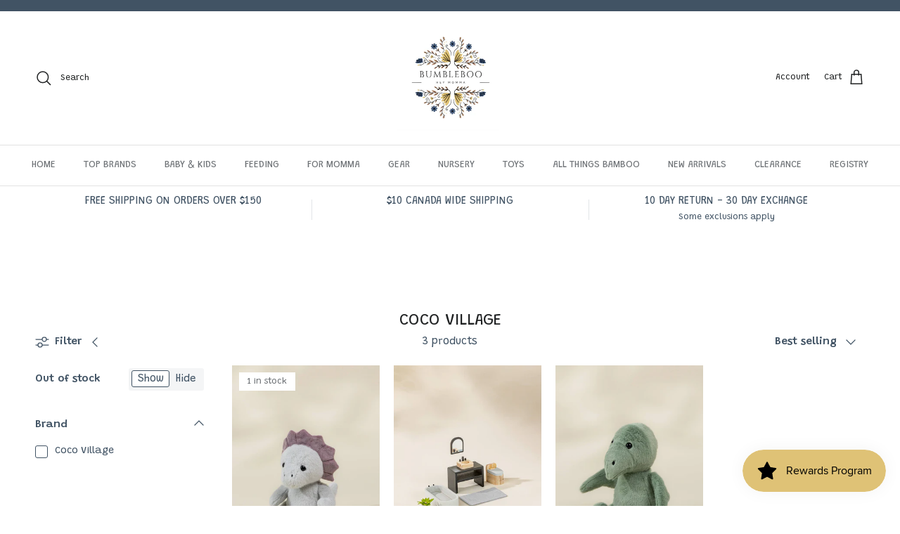

--- FILE ---
content_type: text/html; charset=utf-8
request_url: https://www.bumbleboo.ca/collections/coco-village
body_size: 38093
content:
<!doctype html>
<html class="no-js" lang="en" dir="ltr">
<head><meta charset="utf-8">
<meta name="viewport" content="width=device-width,initial-scale=1">
<title>Coco Village &ndash; Bumbleboo </title><link rel="canonical" href="https://www.bumbleboo.ca/collections/coco-village"><meta property="og:site_name" content="Bumbleboo ">
<meta property="og:url" content="https://www.bumbleboo.ca/collections/coco-village">
<meta property="og:title" content="Coco Village">
<meta property="og:type" content="product.group">
<meta property="og:description" content="Bumbleboo "><meta name="twitter:card" content="summary_large_image">
<meta name="twitter:title" content="Coco Village">
<meta name="twitter:description" content="Bumbleboo ">
<style>@font-face {
  font-family: Grandstander;
  font-weight: 400;
  font-style: normal;
  font-display: fallback;
  src: url("//www.bumbleboo.ca/cdn/fonts/grandstander/grandstander_n4.733fccddb32298a7acea9dfda2b18743c015b27b.woff2") format("woff2"),
       url("//www.bumbleboo.ca/cdn/fonts/grandstander/grandstander_n4.3c146e0ddbff1f3dd2ae7d5367b7c85bf9878b38.woff") format("woff");
}
@font-face {
  font-family: Grandstander;
  font-weight: 700;
  font-style: normal;
  font-display: fallback;
  src: url("//www.bumbleboo.ca/cdn/fonts/grandstander/grandstander_n7.ee1905249d385e58095fe48ba9ddb18e9cf5f872.woff2") format("woff2"),
       url("//www.bumbleboo.ca/cdn/fonts/grandstander/grandstander_n7.294050a826d47304455edb2c9dd5b1839597c1ef.woff") format("woff");
}
@font-face {
  font-family: Grandstander;
  font-weight: 500;
  font-style: normal;
  font-display: fallback;
  src: url("//www.bumbleboo.ca/cdn/fonts/grandstander/grandstander_n5.431cae51894b61b6878a2b5b3dce6ff4f09285ac.woff2") format("woff2"),
       url("//www.bumbleboo.ca/cdn/fonts/grandstander/grandstander_n5.d2cdafba325a427a74a1f5d27a5ba905a05d0a78.woff") format("woff");
}
@font-face {
  font-family: Grandstander;
  font-weight: 400;
  font-style: italic;
  font-display: fallback;
  src: url("//www.bumbleboo.ca/cdn/fonts/grandstander/grandstander_i4.9473159681632ae4b892efcda09d5174d9317cf2.woff2") format("woff2"),
       url("//www.bumbleboo.ca/cdn/fonts/grandstander/grandstander_i4.6ae4e949b22cb525b587efffd0afb0e64aeb0039.woff") format("woff");
}
@font-face {
  font-family: Grandstander;
  font-weight: 700;
  font-style: italic;
  font-display: fallback;
  src: url("//www.bumbleboo.ca/cdn/fonts/grandstander/grandstander_i7.806813094b053a12b3373e61d39bef99dfba2956.woff2") format("woff2"),
       url("//www.bumbleboo.ca/cdn/fonts/grandstander/grandstander_i7.838b59594bef2ca6384f25d1868445c9d51262b8.woff") format("woff");
}
@font-face {
  font-family: Grandstander;
  font-weight: 400;
  font-style: normal;
  font-display: fallback;
  src: url("//www.bumbleboo.ca/cdn/fonts/grandstander/grandstander_n4.733fccddb32298a7acea9dfda2b18743c015b27b.woff2") format("woff2"),
       url("//www.bumbleboo.ca/cdn/fonts/grandstander/grandstander_n4.3c146e0ddbff1f3dd2ae7d5367b7c85bf9878b38.woff") format("woff");
}
@font-face {
  font-family: Grandstander;
  font-weight: 400;
  font-style: normal;
  font-display: fallback;
  src: url("//www.bumbleboo.ca/cdn/fonts/grandstander/grandstander_n4.733fccddb32298a7acea9dfda2b18743c015b27b.woff2") format("woff2"),
       url("//www.bumbleboo.ca/cdn/fonts/grandstander/grandstander_n4.3c146e0ddbff1f3dd2ae7d5367b7c85bf9878b38.woff") format("woff");
}
@font-face {
  font-family: Grandstander;
  font-weight: 400;
  font-style: normal;
  font-display: fallback;
  src: url("//www.bumbleboo.ca/cdn/fonts/grandstander/grandstander_n4.733fccddb32298a7acea9dfda2b18743c015b27b.woff2") format("woff2"),
       url("//www.bumbleboo.ca/cdn/fonts/grandstander/grandstander_n4.3c146e0ddbff1f3dd2ae7d5367b7c85bf9878b38.woff") format("woff");
}
@font-face {
  font-family: Grandstander;
  font-weight: 600;
  font-style: normal;
  font-display: fallback;
  src: url("//www.bumbleboo.ca/cdn/fonts/grandstander/grandstander_n6.8b88bd32f6210067a2288a1ce615bb7acf551358.woff2") format("woff2"),
       url("//www.bumbleboo.ca/cdn/fonts/grandstander/grandstander_n6.ba17995a9ecb9cc573f2a85a109a741fa3dfdfde.woff") format("woff");
}
:root {
  --page-container-width:          1480px;
  --reading-container-width:       720px;
  --divider-opacity:               0.14;
  --gutter-large:                  30px;
  --gutter-desktop:                20px;
  --gutter-mobile:                 16px;
  --section-padding:               50px;
  --larger-section-padding:        80px;
  --larger-section-padding-mobile: 60px;
  --largest-section-padding:       110px;
  --aos-animate-duration:          0.6s;

  --base-font-family:              Grandstander, sans-serif;
  --base-font-weight:              400;
  --base-font-style:               normal;
  --heading-font-family:           Grandstander, sans-serif;
  --heading-font-weight:           400;
  --heading-font-style:            normal;
  --logo-font-family:              Grandstander, sans-serif;
  --logo-font-weight:              400;
  --logo-font-style:               normal;
  --nav-font-family:               Grandstander, sans-serif;
  --nav-font-weight:               400;
  --nav-font-style:                normal;

  --base-text-size:15px;
  --base-line-height:              1.6;
  --input-text-size:16px;
  --smaller-text-size-1:12px;
  --smaller-text-size-2:14px;
  --smaller-text-size-3:12px;
  --smaller-text-size-4:11px;
  --larger-text-size:28px;
  --super-large-text-size:49px;
  --super-large-mobile-text-size:22px;
  --larger-mobile-text-size:22px;
  --logo-text-size:28px;--btn-letter-spacing: 0.08em;
    --btn-text-transform: uppercase;
    --button-text-size: 13px;
    --quickbuy-button-text-size: 13;
    --small-feature-link-font-size: 0.75em;
    --input-btn-padding-top:             1.2em;
    --input-btn-padding-bottom:          1.2em;--heading-text-transform:uppercase;
  --nav-text-size:                      14px;
  --mobile-menu-font-weight:            600;

  --body-bg-color:                      255 255 255;
  --bg-color:                           255 255 255;
  --body-text-color:                    65 83 100;
  --text-color:                         65 83 100;

  --header-text-col:                    #202223;--header-text-hover-col:             var(--main-nav-link-hover-col);--header-bg-col:                     #ffffff;
  --heading-color:                     32 34 35;
  --body-heading-color:                32 34 35;
  --heading-divider-col:               #e2e2e2;

  --logo-col:                          #202223;
  --main-nav-bg:                       #ffffff;
  --main-nav-link-col:                 #6d7175;
  --main-nav-link-hover-col:           #202223;
  --main-nav-link-featured-col:        #df5641;

  --link-color:                        32 34 35;
  --body-link-color:                   32 34 35;

  --btn-bg-color:                        223 194 118;
  --btn-bg-hover-color:                  0 0 0;
  --btn-border-color:                    223 194 118;
  --btn-border-hover-color:              0 0 0;
  --btn-text-color:                      65 83 100;
  --btn-text-hover-color:                65 83 100;--btn-alt-bg-color:                    223 194 118;
  --btn-alt-text-color:                  65 83 100;
  --btn-alt-border-color:                65 83 100;
  --btn-alt-border-hover-color:          65 83 100;--btn-ter-bg-color:                    235 235 235;
  --btn-ter-text-color:                  25 32 38;
  --btn-ter-bg-hover-color:              223 194 118;
  --btn-ter-text-hover-color:            65 83 100;--btn-border-radius: 3px;--color-scheme-default:                             #ffffff;
  --color-scheme-default-color:                       255 255 255;
  --color-scheme-default-text-color:                  65 83 100;
  --color-scheme-default-head-color:                  32 34 35;
  --color-scheme-default-link-color:                  32 34 35;
  --color-scheme-default-btn-text-color:              65 83 100;
  --color-scheme-default-btn-text-hover-color:        65 83 100;
  --color-scheme-default-btn-bg-color:                223 194 118;
  --color-scheme-default-btn-bg-hover-color:          0 0 0;
  --color-scheme-default-btn-border-color:            223 194 118;
  --color-scheme-default-btn-border-hover-color:      0 0 0;
  --color-scheme-default-btn-alt-text-color:          65 83 100;
  --color-scheme-default-btn-alt-bg-color:            223 194 118;
  --color-scheme-default-btn-alt-border-color:        65 83 100;
  --color-scheme-default-btn-alt-border-hover-color:  65 83 100;

  --color-scheme-1:                             #f3f1e9;
  --color-scheme-1-color:                       243 241 233;
  --color-scheme-1-text-color:                  109 113 117;
  --color-scheme-1-head-color:                  1 50 153;
  --color-scheme-1-link-color:                  32 34 35;
  --color-scheme-1-btn-text-color:              255 255 255;
  --color-scheme-1-btn-text-hover-color:        255 255 255;
  --color-scheme-1-btn-bg-color:                65 83 100;
  --color-scheme-1-btn-bg-hover-color:          0 0 0;
  --color-scheme-1-btn-border-color:            65 83 100;
  --color-scheme-1-btn-border-hover-color:      0 0 0;
  --color-scheme-1-btn-alt-text-color:          35 35 35;
  --color-scheme-1-btn-alt-bg-color:            223 194 118;
  --color-scheme-1-btn-alt-border-color:        35 35 35;
  --color-scheme-1-btn-alt-border-hover-color:  35 35 35;

  --color-scheme-2:                             #f6f6f6;
  --color-scheme-2-color:                       246 246 246;
  --color-scheme-2-text-color:                  109 113 117;
  --color-scheme-2-head-color:                  32 34 35;
  --color-scheme-2-link-color:                  32 34 35;
  --color-scheme-2-btn-text-color:              255 255 255;
  --color-scheme-2-btn-text-hover-color:        255 255 255;
  --color-scheme-2-btn-bg-color:                65 83 100;
  --color-scheme-2-btn-bg-hover-color:          0 0 0;
  --color-scheme-2-btn-border-color:            65 83 100;
  --color-scheme-2-btn-border-hover-color:      0 0 0;
  --color-scheme-2-btn-alt-text-color:          35 35 35;
  --color-scheme-2-btn-alt-bg-color:            255 255 255;
  --color-scheme-2-btn-alt-border-color:        35 35 35;
  --color-scheme-2-btn-alt-border-hover-color:  35 35 35;

  /* Shop Pay payment terms */
  --payment-terms-background-color:    #ffffff;--quickbuy-bg: 243 241 233;--body-input-background-color:       rgb(var(--body-bg-color));
  --input-background-color:            rgb(var(--body-bg-color));
  --body-input-text-color:             var(--body-text-color);
  --input-text-color:                  var(--body-text-color);
  --body-input-border-color:           rgb(208, 212, 216);
  --input-border-color:                rgb(208, 212, 216);
  --input-border-color-hover:          rgb(151, 160, 170);
  --input-border-color-active:         rgb(65, 83, 100);

  --swatch-cross-svg:                  url("data:image/svg+xml,%3Csvg xmlns='http://www.w3.org/2000/svg' width='240' height='240' viewBox='0 0 24 24' fill='none' stroke='rgb(208, 212, 216)' stroke-width='0.09' preserveAspectRatio='none' %3E%3Cline x1='24' y1='0' x2='0' y2='24'%3E%3C/line%3E%3C/svg%3E");
  --swatch-cross-hover:                url("data:image/svg+xml,%3Csvg xmlns='http://www.w3.org/2000/svg' width='240' height='240' viewBox='0 0 24 24' fill='none' stroke='rgb(151, 160, 170)' stroke-width='0.09' preserveAspectRatio='none' %3E%3Cline x1='24' y1='0' x2='0' y2='24'%3E%3C/line%3E%3C/svg%3E");
  --swatch-cross-active:               url("data:image/svg+xml,%3Csvg xmlns='http://www.w3.org/2000/svg' width='240' height='240' viewBox='0 0 24 24' fill='none' stroke='rgb(65, 83, 100)' stroke-width='0.09' preserveAspectRatio='none' %3E%3Cline x1='24' y1='0' x2='0' y2='24'%3E%3C/line%3E%3C/svg%3E");

  --footer-divider-col:                #e0e0e0;
  --footer-text-col:                   109 113 117;
  --footer-heading-col:                32 34 35;
  --footer-bg:                         #ffffff;--product-label-overlay-justify: flex-start;--product-label-overlay-align: flex-start;--product-label-overlay-reduction-text:   #df5641;
  --product-label-overlay-reduction-bg:     #ffffff;
  --product-label-overlay-stock-text:       #6d7175;
  --product-label-overlay-stock-bg:         #ffffff;
  --product-label-overlay-new-text:         #ffffff;
  --product-label-overlay-new-bg:           #013299;
  --product-label-overlay-meta-text:        #ffffff;
  --product-label-overlay-meta-bg:          #202223;
  --product-label-sale-text:                #df5641;
  --product-label-sold-text:                #202223;
  --product-label-preorder-text:            #60a57e;

  --product-block-crop-align:               center;

  
  --product-block-price-align:              flex-start;
  --product-block-price-item-margin-start:  initial;
  --product-block-price-item-margin-end:    .5rem;
  

  --collection-block-image-position:   center center;

  --swatch-picker-image-size:          40px;
  --swatch-crop-align:                 center center;

  --image-overlay-text-color:          255 255 255;--image-overlay-bg:                  rgba(0, 0, 0, 0.1);
  --image-overlay-shadow-start:        rgb(0 0 0 / 0.15);
  --image-overlay-box-opacity:         1.0;.image-overlay--bg-box .text-overlay .text-overlay__text {
      --image-overlay-box-bg: 255 255 255;
      --heading-color: var(--body-heading-color);
      --text-color: var(--body-text-color);
      --link-color: var(--body-link-color);
    }--product-inventory-ok-box-color:            #f2faf0;
  --product-inventory-ok-text-color:           #008060;
  --product-inventory-ok-icon-box-fill-color:  #fff;
  --product-inventory-low-box-color:           #fcf1cd;
  --product-inventory-low-text-color:          #dd9a1a;
  --product-inventory-low-icon-box-fill-color: #fff;
  --product-inventory-low-text-color-channels: 0, 128, 96;
  --product-inventory-ok-text-color-channels:  221, 154, 26;

  --rating-star-color: 109 113 117;
}::selection {
    background: rgb(var(--body-heading-color));
    color: rgb(var(--body-bg-color));
  }
  ::-moz-selection {
    background: rgb(var(--body-heading-color));
    color: rgb(var(--body-bg-color));
  }.use-color-scheme--default {
  --product-label-sale-text:           #df5641;
  --product-label-sold-text:           #202223;
  --product-label-preorder-text:       #60a57e;
  --input-background-color:            rgb(var(--body-bg-color));
  --input-text-color:                  var(--body-input-text-color);
  --input-border-color:                rgb(208, 212, 216);
  --input-border-color-hover:          rgb(151, 160, 170);
  --input-border-color-active:         rgb(65, 83, 100);
}.use-color-scheme--2 {
  --product-label-sale-text:           currentColor;
  --product-label-sold-text:           currentColor;
  --product-label-preorder-text:       currentColor;
  --input-background-color:            transparent;
  --input-text-color:                  109 113 117;
  --input-border-color:                rgb(205, 206, 207);
  --input-border-color-hover:          rgb(171, 173, 175);
  --input-border-color-active:         rgb(109, 113, 117);
}</style>

  <link href="//www.bumbleboo.ca/cdn/shop/t/14/assets/main.css?v=98332359397807725241767978022" rel="stylesheet" type="text/css" media="all" />
<link rel="preload" as="font" href="//www.bumbleboo.ca/cdn/fonts/grandstander/grandstander_n4.733fccddb32298a7acea9dfda2b18743c015b27b.woff2" type="font/woff2" crossorigin><link rel="preload" as="font" href="//www.bumbleboo.ca/cdn/fonts/grandstander/grandstander_n4.733fccddb32298a7acea9dfda2b18743c015b27b.woff2" type="font/woff2" crossorigin><script>
    document.documentElement.className = document.documentElement.className.replace('no-js', 'js');

    window.theme = {
      info: {
        name: 'Symmetry',
        version: '7.1.2'
      },
      device: {
        hasTouch: window.matchMedia('(any-pointer: coarse)').matches,
        hasHover: window.matchMedia('(hover: hover)').matches
      },
      mediaQueries: {
        md: '(min-width: 768px)',
        productMediaCarouselBreak: '(min-width: 1041px)'
      },
      routes: {
        base: 'https://www.bumbleboo.ca',
        cart: '/cart',
        cartAdd: '/cart/add.js',
        cartUpdate: '/cart/update.js',
        predictiveSearch: '/search/suggest'
      },
      strings: {
        cartTermsConfirmation: "You must agree to the terms and conditions before continuing.",
        cartItemsQuantityError: "You can only add [QUANTITY] of this item to your cart.",
        generalSearchViewAll: "View all search results",
        noStock: "Sold out",
        noVariant: "Unavailable",
        productsProductChooseA: "Choose a",
        generalSearchPages: "Pages",
        generalSearchNoResultsWithoutTerms: "Sorry, we couldnʼt find any results",
        shippingCalculator: {
          singleRate: "There is one shipping rate for this destination:",
          multipleRates: "There are multiple shipping rates for this destination:",
          noRates: "We do not ship to this destination."
        }
      },
      settings: {
        moneyWithCurrencyFormat: "${{amount}} CAD",
        cartType: "drawer",
        afterAddToCart: "notification",
        quickbuyStyle: "button",
        externalLinksNewTab: true,
        internalLinksSmoothScroll: true
      }
    }

    theme.inlineNavigationCheck = function() {
      var pageHeader = document.querySelector('.pageheader'),
          inlineNavContainer = pageHeader.querySelector('.logo-area__left__inner'),
          inlineNav = inlineNavContainer.querySelector('.navigation--left');
      if (inlineNav && getComputedStyle(inlineNav).display != 'none') {
        var inlineMenuCentered = document.querySelector('.pageheader--layout-inline-menu-center'),
            logoContainer = document.querySelector('.logo-area__middle__inner');
        if(inlineMenuCentered) {
          var rightWidth = document.querySelector('.logo-area__right__inner').clientWidth,
              middleWidth = logoContainer.clientWidth,
              logoArea = document.querySelector('.logo-area'),
              computedLogoAreaStyle = getComputedStyle(logoArea),
              logoAreaInnerWidth = logoArea.clientWidth - Math.ceil(parseFloat(computedLogoAreaStyle.paddingLeft)) - Math.ceil(parseFloat(computedLogoAreaStyle.paddingRight)),
              availableNavWidth = logoAreaInnerWidth - Math.max(rightWidth, middleWidth) * 2 - 40;
          inlineNavContainer.style.maxWidth = availableNavWidth + 'px';
        }

        var firstInlineNavLink = inlineNav.querySelector('.navigation__item:first-child'),
            lastInlineNavLink = inlineNav.querySelector('.navigation__item:last-child');
        if (lastInlineNavLink) {
          var inlineNavWidth = null;
          if(document.querySelector('html[dir=rtl]')) {
            inlineNavWidth = firstInlineNavLink.offsetLeft - lastInlineNavLink.offsetLeft + firstInlineNavLink.offsetWidth;
          } else {
            inlineNavWidth = lastInlineNavLink.offsetLeft - firstInlineNavLink.offsetLeft + lastInlineNavLink.offsetWidth;
          }
          if (inlineNavContainer.offsetWidth >= inlineNavWidth) {
            pageHeader.classList.add('pageheader--layout-inline-permitted');
            var tallLogo = logoContainer.clientHeight > lastInlineNavLink.clientHeight + 20;
            if (tallLogo) {
              inlineNav.classList.add('navigation--tight-underline');
            } else {
              inlineNav.classList.remove('navigation--tight-underline');
            }
          } else {
            pageHeader.classList.remove('pageheader--layout-inline-permitted');
          }
        }
      }
    };

    theme.setInitialHeaderHeightProperty = () => {
      const section = document.querySelector('.section-header');
      if (section) {
        document.documentElement.style.setProperty('--theme-header-height', Math.ceil(section.clientHeight) + 'px');
      }
    };
  </script>

  <script src="//www.bumbleboo.ca/cdn/shop/t/14/assets/main.js?v=66933730433444639621767978022" defer></script>
    <script src="//www.bumbleboo.ca/cdn/shop/t/14/assets/animate-on-scroll.js?v=15249566486942820451767978022" defer></script>
    <link href="//www.bumbleboo.ca/cdn/shop/t/14/assets/animate-on-scroll.css?v=35216439550296132921767978022" rel="stylesheet" type="text/css" media="all" />
  

  <script>window.performance && window.performance.mark && window.performance.mark('shopify.content_for_header.start');</script><meta name="google-site-verification" content="axXSks7VWS0dJVsif2RraKG0XiRCkguESCI0l64uZ5E">
<meta id="shopify-digital-wallet" name="shopify-digital-wallet" content="/53493334213/digital_wallets/dialog">
<meta name="shopify-checkout-api-token" content="88ea786d8e93d7db8d383ec7c3255e3f">
<link rel="alternate" type="application/atom+xml" title="Feed" href="/collections/coco-village.atom" />
<link rel="alternate" type="application/json+oembed" href="https://www.bumbleboo.ca/collections/coco-village.oembed">
<script async="async" src="/checkouts/internal/preloads.js?locale=en-CA"></script>
<link rel="preconnect" href="https://shop.app" crossorigin="anonymous">
<script async="async" src="https://shop.app/checkouts/internal/preloads.js?locale=en-CA&shop_id=53493334213" crossorigin="anonymous"></script>
<script id="apple-pay-shop-capabilities" type="application/json">{"shopId":53493334213,"countryCode":"CA","currencyCode":"CAD","merchantCapabilities":["supports3DS"],"merchantId":"gid:\/\/shopify\/Shop\/53493334213","merchantName":"Bumbleboo ","requiredBillingContactFields":["postalAddress","email","phone"],"requiredShippingContactFields":["postalAddress","email","phone"],"shippingType":"shipping","supportedNetworks":["visa","masterCard","interac"],"total":{"type":"pending","label":"Bumbleboo ","amount":"1.00"},"shopifyPaymentsEnabled":true,"supportsSubscriptions":true}</script>
<script id="shopify-features" type="application/json">{"accessToken":"88ea786d8e93d7db8d383ec7c3255e3f","betas":["rich-media-storefront-analytics"],"domain":"www.bumbleboo.ca","predictiveSearch":true,"shopId":53493334213,"locale":"en"}</script>
<script>var Shopify = Shopify || {};
Shopify.shop = "bumbleboo-incorporated.myshopify.com";
Shopify.locale = "en";
Shopify.currency = {"active":"CAD","rate":"1.0"};
Shopify.country = "CA";
Shopify.theme = {"name":"Copy of Aug 31","id":153194135749,"schema_name":"Symmetry","schema_version":"7.1.2","theme_store_id":568,"role":"main"};
Shopify.theme.handle = "null";
Shopify.theme.style = {"id":null,"handle":null};
Shopify.cdnHost = "www.bumbleboo.ca/cdn";
Shopify.routes = Shopify.routes || {};
Shopify.routes.root = "/";</script>
<script type="module">!function(o){(o.Shopify=o.Shopify||{}).modules=!0}(window);</script>
<script>!function(o){function n(){var o=[];function n(){o.push(Array.prototype.slice.apply(arguments))}return n.q=o,n}var t=o.Shopify=o.Shopify||{};t.loadFeatures=n(),t.autoloadFeatures=n()}(window);</script>
<script>
  window.ShopifyPay = window.ShopifyPay || {};
  window.ShopifyPay.apiHost = "shop.app\/pay";
  window.ShopifyPay.redirectState = null;
</script>
<script id="shop-js-analytics" type="application/json">{"pageType":"collection"}</script>
<script defer="defer" async type="module" src="//www.bumbleboo.ca/cdn/shopifycloud/shop-js/modules/v2/client.init-shop-cart-sync_BT-GjEfc.en.esm.js"></script>
<script defer="defer" async type="module" src="//www.bumbleboo.ca/cdn/shopifycloud/shop-js/modules/v2/chunk.common_D58fp_Oc.esm.js"></script>
<script defer="defer" async type="module" src="//www.bumbleboo.ca/cdn/shopifycloud/shop-js/modules/v2/chunk.modal_xMitdFEc.esm.js"></script>
<script type="module">
  await import("//www.bumbleboo.ca/cdn/shopifycloud/shop-js/modules/v2/client.init-shop-cart-sync_BT-GjEfc.en.esm.js");
await import("//www.bumbleboo.ca/cdn/shopifycloud/shop-js/modules/v2/chunk.common_D58fp_Oc.esm.js");
await import("//www.bumbleboo.ca/cdn/shopifycloud/shop-js/modules/v2/chunk.modal_xMitdFEc.esm.js");

  window.Shopify.SignInWithShop?.initShopCartSync?.({"fedCMEnabled":true,"windoidEnabled":true});

</script>
<script>
  window.Shopify = window.Shopify || {};
  if (!window.Shopify.featureAssets) window.Shopify.featureAssets = {};
  window.Shopify.featureAssets['shop-js'] = {"shop-cart-sync":["modules/v2/client.shop-cart-sync_DZOKe7Ll.en.esm.js","modules/v2/chunk.common_D58fp_Oc.esm.js","modules/v2/chunk.modal_xMitdFEc.esm.js"],"init-fed-cm":["modules/v2/client.init-fed-cm_B6oLuCjv.en.esm.js","modules/v2/chunk.common_D58fp_Oc.esm.js","modules/v2/chunk.modal_xMitdFEc.esm.js"],"shop-cash-offers":["modules/v2/client.shop-cash-offers_D2sdYoxE.en.esm.js","modules/v2/chunk.common_D58fp_Oc.esm.js","modules/v2/chunk.modal_xMitdFEc.esm.js"],"shop-login-button":["modules/v2/client.shop-login-button_QeVjl5Y3.en.esm.js","modules/v2/chunk.common_D58fp_Oc.esm.js","modules/v2/chunk.modal_xMitdFEc.esm.js"],"pay-button":["modules/v2/client.pay-button_DXTOsIq6.en.esm.js","modules/v2/chunk.common_D58fp_Oc.esm.js","modules/v2/chunk.modal_xMitdFEc.esm.js"],"shop-button":["modules/v2/client.shop-button_DQZHx9pm.en.esm.js","modules/v2/chunk.common_D58fp_Oc.esm.js","modules/v2/chunk.modal_xMitdFEc.esm.js"],"avatar":["modules/v2/client.avatar_BTnouDA3.en.esm.js"],"init-windoid":["modules/v2/client.init-windoid_CR1B-cfM.en.esm.js","modules/v2/chunk.common_D58fp_Oc.esm.js","modules/v2/chunk.modal_xMitdFEc.esm.js"],"init-shop-for-new-customer-accounts":["modules/v2/client.init-shop-for-new-customer-accounts_C_vY_xzh.en.esm.js","modules/v2/client.shop-login-button_QeVjl5Y3.en.esm.js","modules/v2/chunk.common_D58fp_Oc.esm.js","modules/v2/chunk.modal_xMitdFEc.esm.js"],"init-shop-email-lookup-coordinator":["modules/v2/client.init-shop-email-lookup-coordinator_BI7n9ZSv.en.esm.js","modules/v2/chunk.common_D58fp_Oc.esm.js","modules/v2/chunk.modal_xMitdFEc.esm.js"],"init-shop-cart-sync":["modules/v2/client.init-shop-cart-sync_BT-GjEfc.en.esm.js","modules/v2/chunk.common_D58fp_Oc.esm.js","modules/v2/chunk.modal_xMitdFEc.esm.js"],"shop-toast-manager":["modules/v2/client.shop-toast-manager_DiYdP3xc.en.esm.js","modules/v2/chunk.common_D58fp_Oc.esm.js","modules/v2/chunk.modal_xMitdFEc.esm.js"],"init-customer-accounts":["modules/v2/client.init-customer-accounts_D9ZNqS-Q.en.esm.js","modules/v2/client.shop-login-button_QeVjl5Y3.en.esm.js","modules/v2/chunk.common_D58fp_Oc.esm.js","modules/v2/chunk.modal_xMitdFEc.esm.js"],"init-customer-accounts-sign-up":["modules/v2/client.init-customer-accounts-sign-up_iGw4briv.en.esm.js","modules/v2/client.shop-login-button_QeVjl5Y3.en.esm.js","modules/v2/chunk.common_D58fp_Oc.esm.js","modules/v2/chunk.modal_xMitdFEc.esm.js"],"shop-follow-button":["modules/v2/client.shop-follow-button_CqMgW2wH.en.esm.js","modules/v2/chunk.common_D58fp_Oc.esm.js","modules/v2/chunk.modal_xMitdFEc.esm.js"],"checkout-modal":["modules/v2/client.checkout-modal_xHeaAweL.en.esm.js","modules/v2/chunk.common_D58fp_Oc.esm.js","modules/v2/chunk.modal_xMitdFEc.esm.js"],"shop-login":["modules/v2/client.shop-login_D91U-Q7h.en.esm.js","modules/v2/chunk.common_D58fp_Oc.esm.js","modules/v2/chunk.modal_xMitdFEc.esm.js"],"lead-capture":["modules/v2/client.lead-capture_BJmE1dJe.en.esm.js","modules/v2/chunk.common_D58fp_Oc.esm.js","modules/v2/chunk.modal_xMitdFEc.esm.js"],"payment-terms":["modules/v2/client.payment-terms_Ci9AEqFq.en.esm.js","modules/v2/chunk.common_D58fp_Oc.esm.js","modules/v2/chunk.modal_xMitdFEc.esm.js"]};
</script>
<script id="__st">var __st={"a":53493334213,"offset":-25200,"reqid":"974ad6e4-1dcb-4809-96e5-c13148717904-1769115671","pageurl":"www.bumbleboo.ca\/collections\/coco-village","u":"d889d5000f92","p":"collection","rtyp":"collection","rid":297154248901};</script>
<script>window.ShopifyPaypalV4VisibilityTracking = true;</script>
<script id="captcha-bootstrap">!function(){'use strict';const t='contact',e='account',n='new_comment',o=[[t,t],['blogs',n],['comments',n],[t,'customer']],c=[[e,'customer_login'],[e,'guest_login'],[e,'recover_customer_password'],[e,'create_customer']],r=t=>t.map((([t,e])=>`form[action*='/${t}']:not([data-nocaptcha='true']) input[name='form_type'][value='${e}']`)).join(','),a=t=>()=>t?[...document.querySelectorAll(t)].map((t=>t.form)):[];function s(){const t=[...o],e=r(t);return a(e)}const i='password',u='form_key',d=['recaptcha-v3-token','g-recaptcha-response','h-captcha-response',i],f=()=>{try{return window.sessionStorage}catch{return}},m='__shopify_v',_=t=>t.elements[u];function p(t,e,n=!1){try{const o=window.sessionStorage,c=JSON.parse(o.getItem(e)),{data:r}=function(t){const{data:e,action:n}=t;return t[m]||n?{data:e,action:n}:{data:t,action:n}}(c);for(const[e,n]of Object.entries(r))t.elements[e]&&(t.elements[e].value=n);n&&o.removeItem(e)}catch(o){console.error('form repopulation failed',{error:o})}}const l='form_type',E='cptcha';function T(t){t.dataset[E]=!0}const w=window,h=w.document,L='Shopify',v='ce_forms',y='captcha';let A=!1;((t,e)=>{const n=(g='f06e6c50-85a8-45c8-87d0-21a2b65856fe',I='https://cdn.shopify.com/shopifycloud/storefront-forms-hcaptcha/ce_storefront_forms_captcha_hcaptcha.v1.5.2.iife.js',D={infoText:'Protected by hCaptcha',privacyText:'Privacy',termsText:'Terms'},(t,e,n)=>{const o=w[L][v],c=o.bindForm;if(c)return c(t,g,e,D).then(n);var r;o.q.push([[t,g,e,D],n]),r=I,A||(h.body.append(Object.assign(h.createElement('script'),{id:'captcha-provider',async:!0,src:r})),A=!0)});var g,I,D;w[L]=w[L]||{},w[L][v]=w[L][v]||{},w[L][v].q=[],w[L][y]=w[L][y]||{},w[L][y].protect=function(t,e){n(t,void 0,e),T(t)},Object.freeze(w[L][y]),function(t,e,n,w,h,L){const[v,y,A,g]=function(t,e,n){const i=e?o:[],u=t?c:[],d=[...i,...u],f=r(d),m=r(i),_=r(d.filter((([t,e])=>n.includes(e))));return[a(f),a(m),a(_),s()]}(w,h,L),I=t=>{const e=t.target;return e instanceof HTMLFormElement?e:e&&e.form},D=t=>v().includes(t);t.addEventListener('submit',(t=>{const e=I(t);if(!e)return;const n=D(e)&&!e.dataset.hcaptchaBound&&!e.dataset.recaptchaBound,o=_(e),c=g().includes(e)&&(!o||!o.value);(n||c)&&t.preventDefault(),c&&!n&&(function(t){try{if(!f())return;!function(t){const e=f();if(!e)return;const n=_(t);if(!n)return;const o=n.value;o&&e.removeItem(o)}(t);const e=Array.from(Array(32),(()=>Math.random().toString(36)[2])).join('');!function(t,e){_(t)||t.append(Object.assign(document.createElement('input'),{type:'hidden',name:u})),t.elements[u].value=e}(t,e),function(t,e){const n=f();if(!n)return;const o=[...t.querySelectorAll(`input[type='${i}']`)].map((({name:t})=>t)),c=[...d,...o],r={};for(const[a,s]of new FormData(t).entries())c.includes(a)||(r[a]=s);n.setItem(e,JSON.stringify({[m]:1,action:t.action,data:r}))}(t,e)}catch(e){console.error('failed to persist form',e)}}(e),e.submit())}));const S=(t,e)=>{t&&!t.dataset[E]&&(n(t,e.some((e=>e===t))),T(t))};for(const o of['focusin','change'])t.addEventListener(o,(t=>{const e=I(t);D(e)&&S(e,y())}));const B=e.get('form_key'),M=e.get(l),P=B&&M;t.addEventListener('DOMContentLoaded',(()=>{const t=y();if(P)for(const e of t)e.elements[l].value===M&&p(e,B);[...new Set([...A(),...v().filter((t=>'true'===t.dataset.shopifyCaptcha))])].forEach((e=>S(e,t)))}))}(h,new URLSearchParams(w.location.search),n,t,e,['guest_login'])})(!0,!0)}();</script>
<script integrity="sha256-4kQ18oKyAcykRKYeNunJcIwy7WH5gtpwJnB7kiuLZ1E=" data-source-attribution="shopify.loadfeatures" defer="defer" src="//www.bumbleboo.ca/cdn/shopifycloud/storefront/assets/storefront/load_feature-a0a9edcb.js" crossorigin="anonymous"></script>
<script crossorigin="anonymous" defer="defer" src="//www.bumbleboo.ca/cdn/shopifycloud/storefront/assets/shopify_pay/storefront-65b4c6d7.js?v=20250812"></script>
<script data-source-attribution="shopify.dynamic_checkout.dynamic.init">var Shopify=Shopify||{};Shopify.PaymentButton=Shopify.PaymentButton||{isStorefrontPortableWallets:!0,init:function(){window.Shopify.PaymentButton.init=function(){};var t=document.createElement("script");t.src="https://www.bumbleboo.ca/cdn/shopifycloud/portable-wallets/latest/portable-wallets.en.js",t.type="module",document.head.appendChild(t)}};
</script>
<script data-source-attribution="shopify.dynamic_checkout.buyer_consent">
  function portableWalletsHideBuyerConsent(e){var t=document.getElementById("shopify-buyer-consent"),n=document.getElementById("shopify-subscription-policy-button");t&&n&&(t.classList.add("hidden"),t.setAttribute("aria-hidden","true"),n.removeEventListener("click",e))}function portableWalletsShowBuyerConsent(e){var t=document.getElementById("shopify-buyer-consent"),n=document.getElementById("shopify-subscription-policy-button");t&&n&&(t.classList.remove("hidden"),t.removeAttribute("aria-hidden"),n.addEventListener("click",e))}window.Shopify?.PaymentButton&&(window.Shopify.PaymentButton.hideBuyerConsent=portableWalletsHideBuyerConsent,window.Shopify.PaymentButton.showBuyerConsent=portableWalletsShowBuyerConsent);
</script>
<script data-source-attribution="shopify.dynamic_checkout.cart.bootstrap">document.addEventListener("DOMContentLoaded",(function(){function t(){return document.querySelector("shopify-accelerated-checkout-cart, shopify-accelerated-checkout")}if(t())Shopify.PaymentButton.init();else{new MutationObserver((function(e,n){t()&&(Shopify.PaymentButton.init(),n.disconnect())})).observe(document.body,{childList:!0,subtree:!0})}}));
</script>
<link id="shopify-accelerated-checkout-styles" rel="stylesheet" media="screen" href="https://www.bumbleboo.ca/cdn/shopifycloud/portable-wallets/latest/accelerated-checkout-backwards-compat.css" crossorigin="anonymous">
<style id="shopify-accelerated-checkout-cart">
        #shopify-buyer-consent {
  margin-top: 1em;
  display: inline-block;
  width: 100%;
}

#shopify-buyer-consent.hidden {
  display: none;
}

#shopify-subscription-policy-button {
  background: none;
  border: none;
  padding: 0;
  text-decoration: underline;
  font-size: inherit;
  cursor: pointer;
}

#shopify-subscription-policy-button::before {
  box-shadow: none;
}

      </style>

<script>window.performance && window.performance.mark && window.performance.mark('shopify.content_for_header.end');</script>
<!-- CC Custom Head Start --><!-- CC Custom Head End --><!-- BEGIN app block: shopify://apps/judge-me-reviews/blocks/judgeme_core/61ccd3b1-a9f2-4160-9fe9-4fec8413e5d8 --><!-- Start of Judge.me Core -->






<link rel="dns-prefetch" href="https://cdnwidget.judge.me">
<link rel="dns-prefetch" href="https://cdn.judge.me">
<link rel="dns-prefetch" href="https://cdn1.judge.me">
<link rel="dns-prefetch" href="https://api.judge.me">

<script data-cfasync='false' class='jdgm-settings-script'>window.jdgmSettings={"pagination":5,"disable_web_reviews":false,"badge_no_review_text":"No reviews","badge_n_reviews_text":"{{ n }} review/reviews","hide_badge_preview_if_no_reviews":true,"badge_hide_text":false,"enforce_center_preview_badge":false,"widget_title":"Customer Reviews","widget_open_form_text":"Write a review","widget_close_form_text":"Cancel review","widget_refresh_page_text":"Refresh page","widget_summary_text":"Based on {{ number_of_reviews }} review/reviews","widget_no_review_text":"Be the first to write a review","widget_name_field_text":"Display name","widget_verified_name_field_text":"Verified Name (public)","widget_name_placeholder_text":"Display name","widget_required_field_error_text":"This field is required.","widget_email_field_text":"Email address","widget_verified_email_field_text":"Verified Email (private, can not be edited)","widget_email_placeholder_text":"Your email address","widget_email_field_error_text":"Please enter a valid email address.","widget_rating_field_text":"Rating","widget_review_title_field_text":"Review Title","widget_review_title_placeholder_text":"Give your review a title","widget_review_body_field_text":"Review content","widget_review_body_placeholder_text":"Start writing here...","widget_pictures_field_text":"Picture/Video (optional)","widget_submit_review_text":"Submit Review","widget_submit_verified_review_text":"Submit Verified Review","widget_submit_success_msg_with_auto_publish":"Thank you! Please refresh the page in a few moments to see your review. You can remove or edit your review by logging into \u003ca href='https://judge.me/login' target='_blank' rel='nofollow noopener'\u003eJudge.me\u003c/a\u003e","widget_submit_success_msg_no_auto_publish":"Thank you! Your review will be published as soon as it is approved by the shop admin. You can remove or edit your review by logging into \u003ca href='https://judge.me/login' target='_blank' rel='nofollow noopener'\u003eJudge.me\u003c/a\u003e","widget_show_default_reviews_out_of_total_text":"Showing {{ n_reviews_shown }} out of {{ n_reviews }} reviews.","widget_show_all_link_text":"Show all","widget_show_less_link_text":"Show less","widget_author_said_text":"{{ reviewer_name }} said:","widget_days_text":"{{ n }} days ago","widget_weeks_text":"{{ n }} week/weeks ago","widget_months_text":"{{ n }} month/months ago","widget_years_text":"{{ n }} year/years ago","widget_yesterday_text":"Yesterday","widget_today_text":"Today","widget_replied_text":"\u003e\u003e {{ shop_name }} replied:","widget_read_more_text":"Read more","widget_reviewer_name_as_initial":"","widget_rating_filter_color":"#fbcd0a","widget_rating_filter_see_all_text":"See all reviews","widget_sorting_most_recent_text":"Most Recent","widget_sorting_highest_rating_text":"Highest Rating","widget_sorting_lowest_rating_text":"Lowest Rating","widget_sorting_with_pictures_text":"Only Pictures","widget_sorting_most_helpful_text":"Most Helpful","widget_open_question_form_text":"Ask a question","widget_reviews_subtab_text":"Reviews","widget_questions_subtab_text":"Questions","widget_question_label_text":"Question","widget_answer_label_text":"Answer","widget_question_placeholder_text":"Write your question here","widget_submit_question_text":"Submit Question","widget_question_submit_success_text":"Thank you for your question! We will notify you once it gets answered.","verified_badge_text":"Verified","verified_badge_bg_color":"","verified_badge_text_color":"","verified_badge_placement":"left-of-reviewer-name","widget_review_max_height":"","widget_hide_border":false,"widget_social_share":false,"widget_thumb":false,"widget_review_location_show":false,"widget_location_format":"","all_reviews_include_out_of_store_products":true,"all_reviews_out_of_store_text":"(out of store)","all_reviews_pagination":100,"all_reviews_product_name_prefix_text":"about","enable_review_pictures":true,"enable_question_anwser":false,"widget_theme":"default","review_date_format":"mm/dd/yyyy","default_sort_method":"most-recent","widget_product_reviews_subtab_text":"Product Reviews","widget_shop_reviews_subtab_text":"Shop Reviews","widget_other_products_reviews_text":"Reviews for other products","widget_store_reviews_subtab_text":"Store reviews","widget_no_store_reviews_text":"This store hasn't received any reviews yet","widget_web_restriction_product_reviews_text":"This product hasn't received any reviews yet","widget_no_items_text":"No items found","widget_show_more_text":"Show more","widget_write_a_store_review_text":"Write a Store Review","widget_other_languages_heading":"Reviews in Other Languages","widget_translate_review_text":"Translate review to {{ language }}","widget_translating_review_text":"Translating...","widget_show_original_translation_text":"Show original ({{ language }})","widget_translate_review_failed_text":"Review couldn't be translated.","widget_translate_review_retry_text":"Retry","widget_translate_review_try_again_later_text":"Try again later","show_product_url_for_grouped_product":false,"widget_sorting_pictures_first_text":"Pictures First","show_pictures_on_all_rev_page_mobile":false,"show_pictures_on_all_rev_page_desktop":false,"floating_tab_hide_mobile_install_preference":false,"floating_tab_button_name":"★ Reviews","floating_tab_title":"Let customers speak for us","floating_tab_button_color":"","floating_tab_button_background_color":"","floating_tab_url":"","floating_tab_url_enabled":false,"floating_tab_tab_style":"text","all_reviews_text_badge_text":"Customers rate us {{ shop.metafields.judgeme.all_reviews_rating | round: 1 }}/5 based on {{ shop.metafields.judgeme.all_reviews_count }} reviews.","all_reviews_text_badge_text_branded_style":"{{ shop.metafields.judgeme.all_reviews_rating | round: 1 }} out of 5 stars based on {{ shop.metafields.judgeme.all_reviews_count }} reviews","is_all_reviews_text_badge_a_link":false,"show_stars_for_all_reviews_text_badge":false,"all_reviews_text_badge_url":"","all_reviews_text_style":"branded","all_reviews_text_color_style":"judgeme_brand_color","all_reviews_text_color":"#108474","all_reviews_text_show_jm_brand":true,"featured_carousel_show_header":true,"featured_carousel_title":"Let customers speak for us","testimonials_carousel_title":"Customers are saying","videos_carousel_title":"Real customer stories","cards_carousel_title":"Customers are saying","featured_carousel_count_text":"from {{ n }} reviews","featured_carousel_add_link_to_all_reviews_page":false,"featured_carousel_url":"","featured_carousel_show_images":true,"featured_carousel_autoslide_interval":5,"featured_carousel_arrows_on_the_sides":false,"featured_carousel_height":250,"featured_carousel_width":80,"featured_carousel_image_size":0,"featured_carousel_image_height":250,"featured_carousel_arrow_color":"#eeeeee","verified_count_badge_style":"branded","verified_count_badge_orientation":"horizontal","verified_count_badge_color_style":"judgeme_brand_color","verified_count_badge_color":"#108474","is_verified_count_badge_a_link":false,"verified_count_badge_url":"","verified_count_badge_show_jm_brand":true,"widget_rating_preset_default":5,"widget_first_sub_tab":"product-reviews","widget_show_histogram":true,"widget_histogram_use_custom_color":false,"widget_pagination_use_custom_color":false,"widget_star_use_custom_color":false,"widget_verified_badge_use_custom_color":false,"widget_write_review_use_custom_color":false,"picture_reminder_submit_button":"Upload Pictures","enable_review_videos":false,"mute_video_by_default":false,"widget_sorting_videos_first_text":"Videos First","widget_review_pending_text":"Pending","featured_carousel_items_for_large_screen":3,"social_share_options_order":"Facebook,Twitter","remove_microdata_snippet":true,"disable_json_ld":false,"enable_json_ld_products":false,"preview_badge_show_question_text":false,"preview_badge_no_question_text":"No questions","preview_badge_n_question_text":"{{ number_of_questions }} question/questions","qa_badge_show_icon":false,"qa_badge_position":"same-row","remove_judgeme_branding":true,"widget_add_search_bar":false,"widget_search_bar_placeholder":"Search","widget_sorting_verified_only_text":"Verified only","featured_carousel_theme":"default","featured_carousel_show_rating":true,"featured_carousel_show_title":true,"featured_carousel_show_body":true,"featured_carousel_show_date":false,"featured_carousel_show_reviewer":true,"featured_carousel_show_product":false,"featured_carousel_header_background_color":"#108474","featured_carousel_header_text_color":"#ffffff","featured_carousel_name_product_separator":"reviewed","featured_carousel_full_star_background":"#108474","featured_carousel_empty_star_background":"#dadada","featured_carousel_vertical_theme_background":"#f9fafb","featured_carousel_verified_badge_enable":true,"featured_carousel_verified_badge_color":"#108474","featured_carousel_border_style":"round","featured_carousel_review_line_length_limit":3,"featured_carousel_more_reviews_button_text":"Read more reviews","featured_carousel_view_product_button_text":"View product","all_reviews_page_load_reviews_on":"scroll","all_reviews_page_load_more_text":"Load More Reviews","disable_fb_tab_reviews":false,"enable_ajax_cdn_cache":false,"widget_advanced_speed_features":5,"widget_public_name_text":"displayed publicly like","default_reviewer_name":"John Smith","default_reviewer_name_has_non_latin":true,"widget_reviewer_anonymous":"Anonymous","medals_widget_title":"Judge.me Review Medals","medals_widget_background_color":"#f9fafb","medals_widget_position":"footer_all_pages","medals_widget_border_color":"#f9fafb","medals_widget_verified_text_position":"left","medals_widget_use_monochromatic_version":false,"medals_widget_elements_color":"#108474","show_reviewer_avatar":true,"widget_invalid_yt_video_url_error_text":"Not a YouTube video URL","widget_max_length_field_error_text":"Please enter no more than {0} characters.","widget_show_country_flag":false,"widget_show_collected_via_shop_app":true,"widget_verified_by_shop_badge_style":"light","widget_verified_by_shop_text":"Verified by Shop","widget_show_photo_gallery":true,"widget_load_with_code_splitting":true,"widget_ugc_install_preference":false,"widget_ugc_title":"Made by us, Shared by you","widget_ugc_subtitle":"Tag us to see your picture featured in our page","widget_ugc_arrows_color":"#ffffff","widget_ugc_primary_button_text":"Buy Now","widget_ugc_primary_button_background_color":"#108474","widget_ugc_primary_button_text_color":"#ffffff","widget_ugc_primary_button_border_width":"0","widget_ugc_primary_button_border_style":"none","widget_ugc_primary_button_border_color":"#108474","widget_ugc_primary_button_border_radius":"25","widget_ugc_secondary_button_text":"Load More","widget_ugc_secondary_button_background_color":"#ffffff","widget_ugc_secondary_button_text_color":"#108474","widget_ugc_secondary_button_border_width":"2","widget_ugc_secondary_button_border_style":"solid","widget_ugc_secondary_button_border_color":"#108474","widget_ugc_secondary_button_border_radius":"25","widget_ugc_reviews_button_text":"View Reviews","widget_ugc_reviews_button_background_color":"#ffffff","widget_ugc_reviews_button_text_color":"#108474","widget_ugc_reviews_button_border_width":"2","widget_ugc_reviews_button_border_style":"solid","widget_ugc_reviews_button_border_color":"#108474","widget_ugc_reviews_button_border_radius":"25","widget_ugc_reviews_button_link_to":"judgeme-reviews-page","widget_ugc_show_post_date":true,"widget_ugc_max_width":"800","widget_rating_metafield_value_type":true,"widget_primary_color":"#415364","widget_enable_secondary_color":true,"widget_secondary_color":"#DFC276","widget_summary_average_rating_text":"{{ average_rating }} out of 5","widget_media_grid_title":"Customer photos \u0026 videos","widget_media_grid_see_more_text":"See more","widget_round_style":false,"widget_show_product_medals":true,"widget_verified_by_judgeme_text":"Verified by Judge.me","widget_show_store_medals":true,"widget_verified_by_judgeme_text_in_store_medals":"Verified by Judge.me","widget_media_field_exceed_quantity_message":"Sorry, we can only accept {{ max_media }} for one review.","widget_media_field_exceed_limit_message":"{{ file_name }} is too large, please select a {{ media_type }} less than {{ size_limit }}MB.","widget_review_submitted_text":"Review Submitted!","widget_question_submitted_text":"Question Submitted!","widget_close_form_text_question":"Cancel","widget_write_your_answer_here_text":"Write your answer here","widget_enabled_branded_link":true,"widget_show_collected_by_judgeme":true,"widget_reviewer_name_color":"","widget_write_review_text_color":"","widget_write_review_bg_color":"","widget_collected_by_judgeme_text":"collected by Judge.me","widget_pagination_type":"standard","widget_load_more_text":"Load More","widget_load_more_color":"#108474","widget_full_review_text":"Full Review","widget_read_more_reviews_text":"Read More Reviews","widget_read_questions_text":"Read Questions","widget_questions_and_answers_text":"Questions \u0026 Answers","widget_verified_by_text":"Verified by","widget_verified_text":"Verified","widget_number_of_reviews_text":"{{ number_of_reviews }} reviews","widget_back_button_text":"Back","widget_next_button_text":"Next","widget_custom_forms_filter_button":"Filters","custom_forms_style":"horizontal","widget_show_review_information":false,"how_reviews_are_collected":"How reviews are collected?","widget_show_review_keywords":false,"widget_gdpr_statement":"How we use your data: We'll only contact you about the review you left, and only if necessary. By submitting your review, you agree to Judge.me's \u003ca href='https://judge.me/terms' target='_blank' rel='nofollow noopener'\u003eterms\u003c/a\u003e, \u003ca href='https://judge.me/privacy' target='_blank' rel='nofollow noopener'\u003eprivacy\u003c/a\u003e and \u003ca href='https://judge.me/content-policy' target='_blank' rel='nofollow noopener'\u003econtent\u003c/a\u003e policies.","widget_multilingual_sorting_enabled":false,"widget_translate_review_content_enabled":false,"widget_translate_review_content_method":"manual","popup_widget_review_selection":"automatically_with_pictures","popup_widget_round_border_style":true,"popup_widget_show_title":true,"popup_widget_show_body":true,"popup_widget_show_reviewer":false,"popup_widget_show_product":true,"popup_widget_show_pictures":true,"popup_widget_use_review_picture":true,"popup_widget_show_on_home_page":true,"popup_widget_show_on_product_page":true,"popup_widget_show_on_collection_page":true,"popup_widget_show_on_cart_page":true,"popup_widget_position":"bottom_left","popup_widget_first_review_delay":5,"popup_widget_duration":5,"popup_widget_interval":5,"popup_widget_review_count":5,"popup_widget_hide_on_mobile":true,"review_snippet_widget_round_border_style":true,"review_snippet_widget_card_color":"#FFFFFF","review_snippet_widget_slider_arrows_background_color":"#FFFFFF","review_snippet_widget_slider_arrows_color":"#000000","review_snippet_widget_star_color":"#108474","show_product_variant":false,"all_reviews_product_variant_label_text":"Variant: ","widget_show_verified_branding":false,"widget_ai_summary_title":"Customers say","widget_ai_summary_disclaimer":"AI-powered review summary based on recent customer reviews","widget_show_ai_summary":false,"widget_show_ai_summary_bg":false,"widget_show_review_title_input":true,"redirect_reviewers_invited_via_email":"review_widget","request_store_review_after_product_review":false,"request_review_other_products_in_order":false,"review_form_color_scheme":"default","review_form_corner_style":"square","review_form_star_color":{},"review_form_text_color":"#333333","review_form_background_color":"#ffffff","review_form_field_background_color":"#fafafa","review_form_button_color":{},"review_form_button_text_color":"#ffffff","review_form_modal_overlay_color":"#000000","review_content_screen_title_text":"How would you rate this product?","review_content_introduction_text":"We would love it if you would share a bit about your experience.","store_review_form_title_text":"How would you rate this store?","store_review_form_introduction_text":"We would love it if you would share a bit about your experience.","show_review_guidance_text":true,"one_star_review_guidance_text":"Poor","five_star_review_guidance_text":"Great","customer_information_screen_title_text":"About you","customer_information_introduction_text":"Please tell us more about you.","custom_questions_screen_title_text":"Your experience in more detail","custom_questions_introduction_text":"Here are a few questions to help us understand more about your experience.","review_submitted_screen_title_text":"Thanks for your review!","review_submitted_screen_thank_you_text":"We are processing it and it will appear on the store soon.","review_submitted_screen_email_verification_text":"Please confirm your email by clicking the link we just sent you. This helps us keep reviews authentic.","review_submitted_request_store_review_text":"Would you like to share your experience of shopping with us?","review_submitted_review_other_products_text":"Would you like to review these products?","store_review_screen_title_text":"Would you like to share your experience of shopping with us?","store_review_introduction_text":"We value your feedback and use it to improve. Please share any thoughts or suggestions you have.","reviewer_media_screen_title_picture_text":"Share a picture","reviewer_media_introduction_picture_text":"Upload a photo to support your review.","reviewer_media_screen_title_video_text":"Share a video","reviewer_media_introduction_video_text":"Upload a video to support your review.","reviewer_media_screen_title_picture_or_video_text":"Share a picture or video","reviewer_media_introduction_picture_or_video_text":"Upload a photo or video to support your review.","reviewer_media_youtube_url_text":"Paste your Youtube URL here","advanced_settings_next_step_button_text":"Next","advanced_settings_close_review_button_text":"Close","modal_write_review_flow":false,"write_review_flow_required_text":"Required","write_review_flow_privacy_message_text":"We respect your privacy.","write_review_flow_anonymous_text":"Post review as anonymous","write_review_flow_visibility_text":"This won't be visible to other customers.","write_review_flow_multiple_selection_help_text":"Select as many as you like","write_review_flow_single_selection_help_text":"Select one option","write_review_flow_required_field_error_text":"This field is required","write_review_flow_invalid_email_error_text":"Please enter a valid email address","write_review_flow_max_length_error_text":"Max. {{ max_length }} characters.","write_review_flow_media_upload_text":"\u003cb\u003eClick to upload\u003c/b\u003e or drag and drop","write_review_flow_gdpr_statement":"We'll only contact you about your review if necessary. By submitting your review, you agree to our \u003ca href='https://judge.me/terms' target='_blank' rel='nofollow noopener'\u003eterms and conditions\u003c/a\u003e and \u003ca href='https://judge.me/privacy' target='_blank' rel='nofollow noopener'\u003eprivacy policy\u003c/a\u003e.","rating_only_reviews_enabled":false,"show_negative_reviews_help_screen":false,"new_review_flow_help_screen_rating_threshold":3,"negative_review_resolution_screen_title_text":"Tell us more","negative_review_resolution_text":"Your experience matters to us. If there were issues with your purchase, we're here to help. Feel free to reach out to us, we'd love the opportunity to make things right.","negative_review_resolution_button_text":"Contact us","negative_review_resolution_proceed_with_review_text":"Leave a review","negative_review_resolution_subject":"Issue with purchase from {{ shop_name }}.{{ order_name }}","preview_badge_collection_page_install_status":false,"widget_review_custom_css":"","preview_badge_custom_css":"","preview_badge_stars_count":"5-stars","featured_carousel_custom_css":"","floating_tab_custom_css":"","all_reviews_widget_custom_css":"","medals_widget_custom_css":"","verified_badge_custom_css":"","all_reviews_text_custom_css":"","transparency_badges_collected_via_store_invite":false,"transparency_badges_from_another_provider":false,"transparency_badges_collected_from_store_visitor":false,"transparency_badges_collected_by_verified_review_provider":false,"transparency_badges_earned_reward":false,"transparency_badges_collected_via_store_invite_text":"Review collected via store invitation","transparency_badges_from_another_provider_text":"Review collected from another provider","transparency_badges_collected_from_store_visitor_text":"Review collected from a store visitor","transparency_badges_written_in_google_text":"Review written in Google","transparency_badges_written_in_etsy_text":"Review written in Etsy","transparency_badges_written_in_shop_app_text":"Review written in Shop App","transparency_badges_earned_reward_text":"Review earned a reward for future purchase","product_review_widget_per_page":10,"widget_store_review_label_text":"Review about the store","checkout_comment_extension_title_on_product_page":"Customer Comments","checkout_comment_extension_num_latest_comment_show":5,"checkout_comment_extension_format":"name_and_timestamp","checkout_comment_customer_name":"last_initial","checkout_comment_comment_notification":true,"preview_badge_collection_page_install_preference":false,"preview_badge_home_page_install_preference":false,"preview_badge_product_page_install_preference":false,"review_widget_install_preference":"","review_carousel_install_preference":false,"floating_reviews_tab_install_preference":"none","verified_reviews_count_badge_install_preference":false,"all_reviews_text_install_preference":false,"review_widget_best_location":false,"judgeme_medals_install_preference":false,"review_widget_revamp_enabled":false,"review_widget_qna_enabled":false,"review_widget_header_theme":"minimal","review_widget_widget_title_enabled":true,"review_widget_header_text_size":"medium","review_widget_header_text_weight":"regular","review_widget_average_rating_style":"compact","review_widget_bar_chart_enabled":true,"review_widget_bar_chart_type":"numbers","review_widget_bar_chart_style":"standard","review_widget_expanded_media_gallery_enabled":false,"review_widget_reviews_section_theme":"standard","review_widget_image_style":"thumbnails","review_widget_review_image_ratio":"square","review_widget_stars_size":"medium","review_widget_verified_badge":"standard_text","review_widget_review_title_text_size":"medium","review_widget_review_text_size":"medium","review_widget_review_text_length":"medium","review_widget_number_of_columns_desktop":3,"review_widget_carousel_transition_speed":5,"review_widget_custom_questions_answers_display":"always","review_widget_button_text_color":"#FFFFFF","review_widget_text_color":"#000000","review_widget_lighter_text_color":"#7B7B7B","review_widget_corner_styling":"soft","review_widget_review_word_singular":"review","review_widget_review_word_plural":"reviews","review_widget_voting_label":"Helpful?","review_widget_shop_reply_label":"Reply from {{ shop_name }}:","review_widget_filters_title":"Filters","qna_widget_question_word_singular":"Question","qna_widget_question_word_plural":"Questions","qna_widget_answer_reply_label":"Answer from {{ answerer_name }}:","qna_content_screen_title_text":"Ask a question about this product","qna_widget_question_required_field_error_text":"Please enter your question.","qna_widget_flow_gdpr_statement":"We'll only contact you about your question if necessary. By submitting your question, you agree to our \u003ca href='https://judge.me/terms' target='_blank' rel='nofollow noopener'\u003eterms and conditions\u003c/a\u003e and \u003ca href='https://judge.me/privacy' target='_blank' rel='nofollow noopener'\u003eprivacy policy\u003c/a\u003e.","qna_widget_question_submitted_text":"Thanks for your question!","qna_widget_close_form_text_question":"Close","qna_widget_question_submit_success_text":"We’ll notify you by email when your question is answered.","all_reviews_widget_v2025_enabled":false,"all_reviews_widget_v2025_header_theme":"default","all_reviews_widget_v2025_widget_title_enabled":true,"all_reviews_widget_v2025_header_text_size":"medium","all_reviews_widget_v2025_header_text_weight":"regular","all_reviews_widget_v2025_average_rating_style":"compact","all_reviews_widget_v2025_bar_chart_enabled":true,"all_reviews_widget_v2025_bar_chart_type":"numbers","all_reviews_widget_v2025_bar_chart_style":"standard","all_reviews_widget_v2025_expanded_media_gallery_enabled":false,"all_reviews_widget_v2025_show_store_medals":true,"all_reviews_widget_v2025_show_photo_gallery":true,"all_reviews_widget_v2025_show_review_keywords":false,"all_reviews_widget_v2025_show_ai_summary":false,"all_reviews_widget_v2025_show_ai_summary_bg":false,"all_reviews_widget_v2025_add_search_bar":false,"all_reviews_widget_v2025_default_sort_method":"most-recent","all_reviews_widget_v2025_reviews_per_page":10,"all_reviews_widget_v2025_reviews_section_theme":"default","all_reviews_widget_v2025_image_style":"thumbnails","all_reviews_widget_v2025_review_image_ratio":"square","all_reviews_widget_v2025_stars_size":"medium","all_reviews_widget_v2025_verified_badge":"bold_badge","all_reviews_widget_v2025_review_title_text_size":"medium","all_reviews_widget_v2025_review_text_size":"medium","all_reviews_widget_v2025_review_text_length":"medium","all_reviews_widget_v2025_number_of_columns_desktop":3,"all_reviews_widget_v2025_carousel_transition_speed":5,"all_reviews_widget_v2025_custom_questions_answers_display":"always","all_reviews_widget_v2025_show_product_variant":false,"all_reviews_widget_v2025_show_reviewer_avatar":true,"all_reviews_widget_v2025_reviewer_name_as_initial":"","all_reviews_widget_v2025_review_location_show":false,"all_reviews_widget_v2025_location_format":"","all_reviews_widget_v2025_show_country_flag":false,"all_reviews_widget_v2025_verified_by_shop_badge_style":"light","all_reviews_widget_v2025_social_share":false,"all_reviews_widget_v2025_social_share_options_order":"Facebook,Twitter,LinkedIn,Pinterest","all_reviews_widget_v2025_pagination_type":"standard","all_reviews_widget_v2025_button_text_color":"#FFFFFF","all_reviews_widget_v2025_text_color":"#000000","all_reviews_widget_v2025_lighter_text_color":"#7B7B7B","all_reviews_widget_v2025_corner_styling":"soft","all_reviews_widget_v2025_title":"Customer reviews","all_reviews_widget_v2025_ai_summary_title":"Customers say about this store","all_reviews_widget_v2025_no_review_text":"Be the first to write a review","platform":"shopify","branding_url":"https://app.judge.me/reviews/stores/www.bumbleboo.ca","branding_text":"Powered by Judge.me","locale":"en","reply_name":"Bumbleboo ","widget_version":"3.0","footer":true,"autopublish":true,"review_dates":true,"enable_custom_form":false,"shop_use_review_site":true,"shop_locale":"en","enable_multi_locales_translations":false,"show_review_title_input":true,"review_verification_email_status":"always","can_be_branded":true,"reply_name_text":"Bumbleboo "};</script> <style class='jdgm-settings-style'>.jdgm-xx{left:0}:root{--jdgm-primary-color: #415364;--jdgm-secondary-color: #DFC276;--jdgm-star-color: #415364;--jdgm-write-review-text-color: white;--jdgm-write-review-bg-color: #415364;--jdgm-paginate-color: #415364;--jdgm-border-radius: 0;--jdgm-reviewer-name-color: #415364}.jdgm-histogram__bar-content{background-color:#415364}.jdgm-rev[data-verified-buyer=true] .jdgm-rev__icon.jdgm-rev__icon:after,.jdgm-rev__buyer-badge.jdgm-rev__buyer-badge{color:white;background-color:#415364}.jdgm-review-widget--small .jdgm-gallery.jdgm-gallery .jdgm-gallery__thumbnail-link:nth-child(8) .jdgm-gallery__thumbnail-wrapper.jdgm-gallery__thumbnail-wrapper:before{content:"See more"}@media only screen and (min-width: 768px){.jdgm-gallery.jdgm-gallery .jdgm-gallery__thumbnail-link:nth-child(8) .jdgm-gallery__thumbnail-wrapper.jdgm-gallery__thumbnail-wrapper:before{content:"See more"}}.jdgm-prev-badge[data-average-rating='0.00']{display:none !important}.jdgm-author-all-initials{display:none !important}.jdgm-author-last-initial{display:none !important}.jdgm-rev-widg__title{visibility:hidden}.jdgm-rev-widg__summary-text{visibility:hidden}.jdgm-prev-badge__text{visibility:hidden}.jdgm-rev__prod-link-prefix:before{content:'about'}.jdgm-rev__variant-label:before{content:'Variant: '}.jdgm-rev__out-of-store-text:before{content:'(out of store)'}@media only screen and (min-width: 768px){.jdgm-rev__pics .jdgm-rev_all-rev-page-picture-separator,.jdgm-rev__pics .jdgm-rev__product-picture{display:none}}@media only screen and (max-width: 768px){.jdgm-rev__pics .jdgm-rev_all-rev-page-picture-separator,.jdgm-rev__pics .jdgm-rev__product-picture{display:none}}.jdgm-preview-badge[data-template="product"]{display:none !important}.jdgm-preview-badge[data-template="collection"]{display:none !important}.jdgm-preview-badge[data-template="index"]{display:none !important}.jdgm-review-widget[data-from-snippet="true"]{display:none !important}.jdgm-verified-count-badget[data-from-snippet="true"]{display:none !important}.jdgm-carousel-wrapper[data-from-snippet="true"]{display:none !important}.jdgm-all-reviews-text[data-from-snippet="true"]{display:none !important}.jdgm-medals-section[data-from-snippet="true"]{display:none !important}.jdgm-ugc-media-wrapper[data-from-snippet="true"]{display:none !important}.jdgm-rev__transparency-badge[data-badge-type="review_collected_via_store_invitation"]{display:none !important}.jdgm-rev__transparency-badge[data-badge-type="review_collected_from_another_provider"]{display:none !important}.jdgm-rev__transparency-badge[data-badge-type="review_collected_from_store_visitor"]{display:none !important}.jdgm-rev__transparency-badge[data-badge-type="review_written_in_etsy"]{display:none !important}.jdgm-rev__transparency-badge[data-badge-type="review_written_in_google_business"]{display:none !important}.jdgm-rev__transparency-badge[data-badge-type="review_written_in_shop_app"]{display:none !important}.jdgm-rev__transparency-badge[data-badge-type="review_earned_for_future_purchase"]{display:none !important}.jdgm-review-snippet-widget .jdgm-rev-snippet-widget__cards-container .jdgm-rev-snippet-card{border-radius:8px;background:#fff}.jdgm-review-snippet-widget .jdgm-rev-snippet-widget__cards-container .jdgm-rev-snippet-card__rev-rating .jdgm-star{color:#108474}.jdgm-review-snippet-widget .jdgm-rev-snippet-widget__prev-btn,.jdgm-review-snippet-widget .jdgm-rev-snippet-widget__next-btn{border-radius:50%;background:#fff}.jdgm-review-snippet-widget .jdgm-rev-snippet-widget__prev-btn>svg,.jdgm-review-snippet-widget .jdgm-rev-snippet-widget__next-btn>svg{fill:#000}.jdgm-full-rev-modal.rev-snippet-widget .jm-mfp-container .jm-mfp-content,.jdgm-full-rev-modal.rev-snippet-widget .jm-mfp-container .jdgm-full-rev__icon,.jdgm-full-rev-modal.rev-snippet-widget .jm-mfp-container .jdgm-full-rev__pic-img,.jdgm-full-rev-modal.rev-snippet-widget .jm-mfp-container .jdgm-full-rev__reply{border-radius:8px}.jdgm-full-rev-modal.rev-snippet-widget .jm-mfp-container .jdgm-full-rev[data-verified-buyer="true"] .jdgm-full-rev__icon::after{border-radius:8px}.jdgm-full-rev-modal.rev-snippet-widget .jm-mfp-container .jdgm-full-rev .jdgm-rev__buyer-badge{border-radius:calc( 8px / 2 )}.jdgm-full-rev-modal.rev-snippet-widget .jm-mfp-container .jdgm-full-rev .jdgm-full-rev__replier::before{content:'Bumbleboo '}.jdgm-full-rev-modal.rev-snippet-widget .jm-mfp-container .jdgm-full-rev .jdgm-full-rev__product-button{border-radius:calc( 8px * 6 )}
</style> <style class='jdgm-settings-style'></style>

  
  
  
  <style class='jdgm-miracle-styles'>
  @-webkit-keyframes jdgm-spin{0%{-webkit-transform:rotate(0deg);-ms-transform:rotate(0deg);transform:rotate(0deg)}100%{-webkit-transform:rotate(359deg);-ms-transform:rotate(359deg);transform:rotate(359deg)}}@keyframes jdgm-spin{0%{-webkit-transform:rotate(0deg);-ms-transform:rotate(0deg);transform:rotate(0deg)}100%{-webkit-transform:rotate(359deg);-ms-transform:rotate(359deg);transform:rotate(359deg)}}@font-face{font-family:'JudgemeStar';src:url("[data-uri]") format("woff");font-weight:normal;font-style:normal}.jdgm-star{font-family:'JudgemeStar';display:inline !important;text-decoration:none !important;padding:0 4px 0 0 !important;margin:0 !important;font-weight:bold;opacity:1;-webkit-font-smoothing:antialiased;-moz-osx-font-smoothing:grayscale}.jdgm-star:hover{opacity:1}.jdgm-star:last-of-type{padding:0 !important}.jdgm-star.jdgm--on:before{content:"\e000"}.jdgm-star.jdgm--off:before{content:"\e001"}.jdgm-star.jdgm--half:before{content:"\e002"}.jdgm-widget *{margin:0;line-height:1.4;-webkit-box-sizing:border-box;-moz-box-sizing:border-box;box-sizing:border-box;-webkit-overflow-scrolling:touch}.jdgm-hidden{display:none !important;visibility:hidden !important}.jdgm-temp-hidden{display:none}.jdgm-spinner{width:40px;height:40px;margin:auto;border-radius:50%;border-top:2px solid #eee;border-right:2px solid #eee;border-bottom:2px solid #eee;border-left:2px solid #ccc;-webkit-animation:jdgm-spin 0.8s infinite linear;animation:jdgm-spin 0.8s infinite linear}.jdgm-prev-badge{display:block !important}

</style>


  
  
   


<script data-cfasync='false' class='jdgm-script'>
!function(e){window.jdgm=window.jdgm||{},jdgm.CDN_HOST="https://cdnwidget.judge.me/",jdgm.CDN_HOST_ALT="https://cdn2.judge.me/cdn/widget_frontend/",jdgm.API_HOST="https://api.judge.me/",jdgm.CDN_BASE_URL="https://cdn.shopify.com/extensions/019be6a6-320f-7c73-92c7-4f8bef39e89f/judgeme-extensions-312/assets/",
jdgm.docReady=function(d){(e.attachEvent?"complete"===e.readyState:"loading"!==e.readyState)?
setTimeout(d,0):e.addEventListener("DOMContentLoaded",d)},jdgm.loadCSS=function(d,t,o,a){
!o&&jdgm.loadCSS.requestedUrls.indexOf(d)>=0||(jdgm.loadCSS.requestedUrls.push(d),
(a=e.createElement("link")).rel="stylesheet",a.class="jdgm-stylesheet",a.media="nope!",
a.href=d,a.onload=function(){this.media="all",t&&setTimeout(t)},e.body.appendChild(a))},
jdgm.loadCSS.requestedUrls=[],jdgm.loadJS=function(e,d){var t=new XMLHttpRequest;
t.onreadystatechange=function(){4===t.readyState&&(Function(t.response)(),d&&d(t.response))},
t.open("GET",e),t.onerror=function(){if(e.indexOf(jdgm.CDN_HOST)===0&&jdgm.CDN_HOST_ALT!==jdgm.CDN_HOST){var f=e.replace(jdgm.CDN_HOST,jdgm.CDN_HOST_ALT);jdgm.loadJS(f,d)}},t.send()},jdgm.docReady((function(){(window.jdgmLoadCSS||e.querySelectorAll(
".jdgm-widget, .jdgm-all-reviews-page").length>0)&&(jdgmSettings.widget_load_with_code_splitting?
parseFloat(jdgmSettings.widget_version)>=3?jdgm.loadCSS(jdgm.CDN_HOST+"widget_v3/base.css"):
jdgm.loadCSS(jdgm.CDN_HOST+"widget/base.css"):jdgm.loadCSS(jdgm.CDN_HOST+"shopify_v2.css"),
jdgm.loadJS(jdgm.CDN_HOST+"loa"+"der.js"))}))}(document);
</script>
<noscript><link rel="stylesheet" type="text/css" media="all" href="https://cdnwidget.judge.me/shopify_v2.css"></noscript>

<!-- BEGIN app snippet: theme_fix_tags --><script>
  (function() {
    var jdgmThemeFixes = null;
    if (!jdgmThemeFixes) return;
    var thisThemeFix = jdgmThemeFixes[Shopify.theme.id];
    if (!thisThemeFix) return;

    if (thisThemeFix.html) {
      document.addEventListener("DOMContentLoaded", function() {
        var htmlDiv = document.createElement('div');
        htmlDiv.classList.add('jdgm-theme-fix-html');
        htmlDiv.innerHTML = thisThemeFix.html;
        document.body.append(htmlDiv);
      });
    };

    if (thisThemeFix.css) {
      var styleTag = document.createElement('style');
      styleTag.classList.add('jdgm-theme-fix-style');
      styleTag.innerHTML = thisThemeFix.css;
      document.head.append(styleTag);
    };

    if (thisThemeFix.js) {
      var scriptTag = document.createElement('script');
      scriptTag.classList.add('jdgm-theme-fix-script');
      scriptTag.innerHTML = thisThemeFix.js;
      document.head.append(scriptTag);
    };
  })();
</script>
<!-- END app snippet -->
<!-- End of Judge.me Core -->



<!-- END app block --><!-- BEGIN app block: shopify://apps/klaviyo-email-marketing-sms/blocks/klaviyo-onsite-embed/2632fe16-c075-4321-a88b-50b567f42507 -->












  <script async src="https://static.klaviyo.com/onsite/js/X6zqFJ/klaviyo.js?company_id=X6zqFJ"></script>
  <script>!function(){if(!window.klaviyo){window._klOnsite=window._klOnsite||[];try{window.klaviyo=new Proxy({},{get:function(n,i){return"push"===i?function(){var n;(n=window._klOnsite).push.apply(n,arguments)}:function(){for(var n=arguments.length,o=new Array(n),w=0;w<n;w++)o[w]=arguments[w];var t="function"==typeof o[o.length-1]?o.pop():void 0,e=new Promise((function(n){window._klOnsite.push([i].concat(o,[function(i){t&&t(i),n(i)}]))}));return e}}})}catch(n){window.klaviyo=window.klaviyo||[],window.klaviyo.push=function(){var n;(n=window._klOnsite).push.apply(n,arguments)}}}}();</script>

  




  <script>
    window.klaviyoReviewsProductDesignMode = false
  </script>







<!-- END app block --><script src="https://cdn.shopify.com/extensions/019be6a6-320f-7c73-92c7-4f8bef39e89f/judgeme-extensions-312/assets/loader.js" type="text/javascript" defer="defer"></script>
<script src="https://cdn.shopify.com/extensions/019be689-f1ac-7abc-a55f-651cfc8c6699/smile-io-273/assets/smile-loader.js" type="text/javascript" defer="defer"></script>
<link href="https://monorail-edge.shopifysvc.com" rel="dns-prefetch">
<script>(function(){if ("sendBeacon" in navigator && "performance" in window) {try {var session_token_from_headers = performance.getEntriesByType('navigation')[0].serverTiming.find(x => x.name == '_s').description;} catch {var session_token_from_headers = undefined;}var session_cookie_matches = document.cookie.match(/_shopify_s=([^;]*)/);var session_token_from_cookie = session_cookie_matches && session_cookie_matches.length === 2 ? session_cookie_matches[1] : "";var session_token = session_token_from_headers || session_token_from_cookie || "";function handle_abandonment_event(e) {var entries = performance.getEntries().filter(function(entry) {return /monorail-edge.shopifysvc.com/.test(entry.name);});if (!window.abandonment_tracked && entries.length === 0) {window.abandonment_tracked = true;var currentMs = Date.now();var navigation_start = performance.timing.navigationStart;var payload = {shop_id: 53493334213,url: window.location.href,navigation_start,duration: currentMs - navigation_start,session_token,page_type: "collection"};window.navigator.sendBeacon("https://monorail-edge.shopifysvc.com/v1/produce", JSON.stringify({schema_id: "online_store_buyer_site_abandonment/1.1",payload: payload,metadata: {event_created_at_ms: currentMs,event_sent_at_ms: currentMs}}));}}window.addEventListener('pagehide', handle_abandonment_event);}}());</script>
<script id="web-pixels-manager-setup">(function e(e,d,r,n,o){if(void 0===o&&(o={}),!Boolean(null===(a=null===(i=window.Shopify)||void 0===i?void 0:i.analytics)||void 0===a?void 0:a.replayQueue)){var i,a;window.Shopify=window.Shopify||{};var t=window.Shopify;t.analytics=t.analytics||{};var s=t.analytics;s.replayQueue=[],s.publish=function(e,d,r){return s.replayQueue.push([e,d,r]),!0};try{self.performance.mark("wpm:start")}catch(e){}var l=function(){var e={modern:/Edge?\/(1{2}[4-9]|1[2-9]\d|[2-9]\d{2}|\d{4,})\.\d+(\.\d+|)|Firefox\/(1{2}[4-9]|1[2-9]\d|[2-9]\d{2}|\d{4,})\.\d+(\.\d+|)|Chrom(ium|e)\/(9{2}|\d{3,})\.\d+(\.\d+|)|(Maci|X1{2}).+ Version\/(15\.\d+|(1[6-9]|[2-9]\d|\d{3,})\.\d+)([,.]\d+|)( \(\w+\)|)( Mobile\/\w+|) Safari\/|Chrome.+OPR\/(9{2}|\d{3,})\.\d+\.\d+|(CPU[ +]OS|iPhone[ +]OS|CPU[ +]iPhone|CPU IPhone OS|CPU iPad OS)[ +]+(15[._]\d+|(1[6-9]|[2-9]\d|\d{3,})[._]\d+)([._]\d+|)|Android:?[ /-](13[3-9]|1[4-9]\d|[2-9]\d{2}|\d{4,})(\.\d+|)(\.\d+|)|Android.+Firefox\/(13[5-9]|1[4-9]\d|[2-9]\d{2}|\d{4,})\.\d+(\.\d+|)|Android.+Chrom(ium|e)\/(13[3-9]|1[4-9]\d|[2-9]\d{2}|\d{4,})\.\d+(\.\d+|)|SamsungBrowser\/([2-9]\d|\d{3,})\.\d+/,legacy:/Edge?\/(1[6-9]|[2-9]\d|\d{3,})\.\d+(\.\d+|)|Firefox\/(5[4-9]|[6-9]\d|\d{3,})\.\d+(\.\d+|)|Chrom(ium|e)\/(5[1-9]|[6-9]\d|\d{3,})\.\d+(\.\d+|)([\d.]+$|.*Safari\/(?![\d.]+ Edge\/[\d.]+$))|(Maci|X1{2}).+ Version\/(10\.\d+|(1[1-9]|[2-9]\d|\d{3,})\.\d+)([,.]\d+|)( \(\w+\)|)( Mobile\/\w+|) Safari\/|Chrome.+OPR\/(3[89]|[4-9]\d|\d{3,})\.\d+\.\d+|(CPU[ +]OS|iPhone[ +]OS|CPU[ +]iPhone|CPU IPhone OS|CPU iPad OS)[ +]+(10[._]\d+|(1[1-9]|[2-9]\d|\d{3,})[._]\d+)([._]\d+|)|Android:?[ /-](13[3-9]|1[4-9]\d|[2-9]\d{2}|\d{4,})(\.\d+|)(\.\d+|)|Mobile Safari.+OPR\/([89]\d|\d{3,})\.\d+\.\d+|Android.+Firefox\/(13[5-9]|1[4-9]\d|[2-9]\d{2}|\d{4,})\.\d+(\.\d+|)|Android.+Chrom(ium|e)\/(13[3-9]|1[4-9]\d|[2-9]\d{2}|\d{4,})\.\d+(\.\d+|)|Android.+(UC? ?Browser|UCWEB|U3)[ /]?(15\.([5-9]|\d{2,})|(1[6-9]|[2-9]\d|\d{3,})\.\d+)\.\d+|SamsungBrowser\/(5\.\d+|([6-9]|\d{2,})\.\d+)|Android.+MQ{2}Browser\/(14(\.(9|\d{2,})|)|(1[5-9]|[2-9]\d|\d{3,})(\.\d+|))(\.\d+|)|K[Aa][Ii]OS\/(3\.\d+|([4-9]|\d{2,})\.\d+)(\.\d+|)/},d=e.modern,r=e.legacy,n=navigator.userAgent;return n.match(d)?"modern":n.match(r)?"legacy":"unknown"}(),u="modern"===l?"modern":"legacy",c=(null!=n?n:{modern:"",legacy:""})[u],f=function(e){return[e.baseUrl,"/wpm","/b",e.hashVersion,"modern"===e.buildTarget?"m":"l",".js"].join("")}({baseUrl:d,hashVersion:r,buildTarget:u}),m=function(e){var d=e.version,r=e.bundleTarget,n=e.surface,o=e.pageUrl,i=e.monorailEndpoint;return{emit:function(e){var a=e.status,t=e.errorMsg,s=(new Date).getTime(),l=JSON.stringify({metadata:{event_sent_at_ms:s},events:[{schema_id:"web_pixels_manager_load/3.1",payload:{version:d,bundle_target:r,page_url:o,status:a,surface:n,error_msg:t},metadata:{event_created_at_ms:s}}]});if(!i)return console&&console.warn&&console.warn("[Web Pixels Manager] No Monorail endpoint provided, skipping logging."),!1;try{return self.navigator.sendBeacon.bind(self.navigator)(i,l)}catch(e){}var u=new XMLHttpRequest;try{return u.open("POST",i,!0),u.setRequestHeader("Content-Type","text/plain"),u.send(l),!0}catch(e){return console&&console.warn&&console.warn("[Web Pixels Manager] Got an unhandled error while logging to Monorail."),!1}}}}({version:r,bundleTarget:l,surface:e.surface,pageUrl:self.location.href,monorailEndpoint:e.monorailEndpoint});try{o.browserTarget=l,function(e){var d=e.src,r=e.async,n=void 0===r||r,o=e.onload,i=e.onerror,a=e.sri,t=e.scriptDataAttributes,s=void 0===t?{}:t,l=document.createElement("script"),u=document.querySelector("head"),c=document.querySelector("body");if(l.async=n,l.src=d,a&&(l.integrity=a,l.crossOrigin="anonymous"),s)for(var f in s)if(Object.prototype.hasOwnProperty.call(s,f))try{l.dataset[f]=s[f]}catch(e){}if(o&&l.addEventListener("load",o),i&&l.addEventListener("error",i),u)u.appendChild(l);else{if(!c)throw new Error("Did not find a head or body element to append the script");c.appendChild(l)}}({src:f,async:!0,onload:function(){if(!function(){var e,d;return Boolean(null===(d=null===(e=window.Shopify)||void 0===e?void 0:e.analytics)||void 0===d?void 0:d.initialized)}()){var d=window.webPixelsManager.init(e)||void 0;if(d){var r=window.Shopify.analytics;r.replayQueue.forEach((function(e){var r=e[0],n=e[1],o=e[2];d.publishCustomEvent(r,n,o)})),r.replayQueue=[],r.publish=d.publishCustomEvent,r.visitor=d.visitor,r.initialized=!0}}},onerror:function(){return m.emit({status:"failed",errorMsg:"".concat(f," has failed to load")})},sri:function(e){var d=/^sha384-[A-Za-z0-9+/=]+$/;return"string"==typeof e&&d.test(e)}(c)?c:"",scriptDataAttributes:o}),m.emit({status:"loading"})}catch(e){m.emit({status:"failed",errorMsg:(null==e?void 0:e.message)||"Unknown error"})}}})({shopId: 53493334213,storefrontBaseUrl: "https://www.bumbleboo.ca",extensionsBaseUrl: "https://extensions.shopifycdn.com/cdn/shopifycloud/web-pixels-manager",monorailEndpoint: "https://monorail-edge.shopifysvc.com/unstable/produce_batch",surface: "storefront-renderer",enabledBetaFlags: ["2dca8a86"],webPixelsConfigList: [{"id":"1998913733","configuration":"{\"accountID\":\"X6zqFJ\",\"webPixelConfig\":\"eyJlbmFibGVBZGRlZFRvQ2FydEV2ZW50cyI6IHRydWV9\"}","eventPayloadVersion":"v1","runtimeContext":"STRICT","scriptVersion":"524f6c1ee37bacdca7657a665bdca589","type":"APP","apiClientId":123074,"privacyPurposes":["ANALYTICS","MARKETING"],"dataSharingAdjustments":{"protectedCustomerApprovalScopes":["read_customer_address","read_customer_email","read_customer_name","read_customer_personal_data","read_customer_phone"]}},{"id":"1829470405","configuration":"{\"pid\":\"G0RxfV8aQKai8tqQyIDdXwf0rzhV2aNPeL8Soi3cfPk=\"}","eventPayloadVersion":"v1","runtimeContext":"STRICT","scriptVersion":"04306dedabeddadf854cdadeaf48c82c","type":"APP","apiClientId":31271321601,"privacyPurposes":["ANALYTICS","MARKETING","SALE_OF_DATA"],"dataSharingAdjustments":{"protectedCustomerApprovalScopes":["read_customer_address","read_customer_email","read_customer_name","read_customer_personal_data","read_customer_phone"]}},{"id":"1063256261","configuration":"{\"webPixelName\":\"Judge.me\"}","eventPayloadVersion":"v1","runtimeContext":"STRICT","scriptVersion":"34ad157958823915625854214640f0bf","type":"APP","apiClientId":683015,"privacyPurposes":["ANALYTICS"],"dataSharingAdjustments":{"protectedCustomerApprovalScopes":["read_customer_email","read_customer_name","read_customer_personal_data","read_customer_phone"]}},{"id":"562528453","configuration":"{\"config\":\"{\\\"pixel_id\\\":\\\"G-1YNWZJHG5R\\\",\\\"target_country\\\":\\\"CA\\\",\\\"gtag_events\\\":[{\\\"type\\\":\\\"begin_checkout\\\",\\\"action_label\\\":\\\"G-1YNWZJHG5R\\\"},{\\\"type\\\":\\\"search\\\",\\\"action_label\\\":\\\"G-1YNWZJHG5R\\\"},{\\\"type\\\":\\\"view_item\\\",\\\"action_label\\\":[\\\"G-1YNWZJHG5R\\\",\\\"MC-H63LK37XH0\\\"]},{\\\"type\\\":\\\"purchase\\\",\\\"action_label\\\":[\\\"G-1YNWZJHG5R\\\",\\\"MC-H63LK37XH0\\\"]},{\\\"type\\\":\\\"page_view\\\",\\\"action_label\\\":[\\\"G-1YNWZJHG5R\\\",\\\"MC-H63LK37XH0\\\"]},{\\\"type\\\":\\\"add_payment_info\\\",\\\"action_label\\\":\\\"G-1YNWZJHG5R\\\"},{\\\"type\\\":\\\"add_to_cart\\\",\\\"action_label\\\":\\\"G-1YNWZJHG5R\\\"}],\\\"enable_monitoring_mode\\\":false}\"}","eventPayloadVersion":"v1","runtimeContext":"OPEN","scriptVersion":"b2a88bafab3e21179ed38636efcd8a93","type":"APP","apiClientId":1780363,"privacyPurposes":[],"dataSharingAdjustments":{"protectedCustomerApprovalScopes":["read_customer_address","read_customer_email","read_customer_name","read_customer_personal_data","read_customer_phone"]}},{"id":"shopify-app-pixel","configuration":"{}","eventPayloadVersion":"v1","runtimeContext":"STRICT","scriptVersion":"0450","apiClientId":"shopify-pixel","type":"APP","privacyPurposes":["ANALYTICS","MARKETING"]},{"id":"shopify-custom-pixel","eventPayloadVersion":"v1","runtimeContext":"LAX","scriptVersion":"0450","apiClientId":"shopify-pixel","type":"CUSTOM","privacyPurposes":["ANALYTICS","MARKETING"]}],isMerchantRequest: false,initData: {"shop":{"name":"Bumbleboo ","paymentSettings":{"currencyCode":"CAD"},"myshopifyDomain":"bumbleboo-incorporated.myshopify.com","countryCode":"CA","storefrontUrl":"https:\/\/www.bumbleboo.ca"},"customer":null,"cart":null,"checkout":null,"productVariants":[],"purchasingCompany":null},},"https://www.bumbleboo.ca/cdn","fcfee988w5aeb613cpc8e4bc33m6693e112",{"modern":"","legacy":""},{"shopId":"53493334213","storefrontBaseUrl":"https:\/\/www.bumbleboo.ca","extensionBaseUrl":"https:\/\/extensions.shopifycdn.com\/cdn\/shopifycloud\/web-pixels-manager","surface":"storefront-renderer","enabledBetaFlags":"[\"2dca8a86\"]","isMerchantRequest":"false","hashVersion":"fcfee988w5aeb613cpc8e4bc33m6693e112","publish":"custom","events":"[[\"page_viewed\",{}],[\"collection_viewed\",{\"collection\":{\"id\":\"297154248901\",\"title\":\"Coco Village\",\"productVariants\":[{\"price\":{\"amount\":24.99,\"currencyCode\":\"CAD\"},\"product\":{\"title\":\"Coco Villlage Dino Plush Toy - Grey Triceratop\",\"vendor\":\"Coco Village\",\"id\":\"8309952479429\",\"untranslatedTitle\":\"Coco Villlage Dino Plush Toy - Grey Triceratop\",\"url\":\"\/products\/dino-plush-toy-grey-triceratop\",\"type\":\"\"},\"id\":\"44673590952133\",\"image\":{\"src\":\"\/\/www.bumbleboo.ca\/cdn\/shop\/files\/4745f5ce72eeb51ccd3476de2dc61ca0c1bf57f6e83c824d570207c78a0a0b80.jpg?v=1745207355\"},\"sku\":\"244484\",\"title\":\"Default Title\",\"untranslatedTitle\":\"Default Title\"},{\"price\":{\"amount\":41.0,\"currencyCode\":\"CAD\"},\"product\":{\"title\":\"Coco Village Wooden Doll House Accessories\",\"vendor\":\"Coco Village\",\"id\":\"8164972724421\",\"untranslatedTitle\":\"Coco Village Wooden Doll House Accessories\",\"url\":\"\/products\/wooden-doll-house-bathroom-furniture-accessories-6-pcs\",\"type\":\"\"},\"id\":\"44306931810501\",\"image\":{\"src\":\"\/\/www.bumbleboo.ca\/cdn\/shop\/files\/7ae88de720cc50a578f0079c9f9a53e52fb829f3bf57f9067225956b2ca3d05b.jpg?v=1733583876\"},\"sku\":\"233441\",\"title\":\"Wooden Bathroom Furniture (6pcs)\",\"untranslatedTitle\":\"Wooden Bathroom Furniture (6pcs)\"},{\"price\":{\"amount\":24.99,\"currencyCode\":\"CAD\"},\"product\":{\"title\":\"Coco Village Dino Plush Toy - Light Green Pterodactyl\",\"vendor\":\"Coco Village\",\"id\":\"8309952315589\",\"untranslatedTitle\":\"Coco Village Dino Plush Toy - Light Green Pterodactyl\",\"url\":\"\/products\/dino-plush-toy-light-green-pterodactyl\",\"type\":\"\"},\"id\":\"44673590788293\",\"image\":{\"src\":\"\/\/www.bumbleboo.ca\/cdn\/shop\/files\/683c622d5feac33505a8c37e91c885e18d25e1dddbc4d4b2df424c0c25a526e3.jpg?v=1745207346\"},\"sku\":\"244482\",\"title\":\"Default Title\",\"untranslatedTitle\":\"Default Title\"}]}}]]"});</script><script>
  window.ShopifyAnalytics = window.ShopifyAnalytics || {};
  window.ShopifyAnalytics.meta = window.ShopifyAnalytics.meta || {};
  window.ShopifyAnalytics.meta.currency = 'CAD';
  var meta = {"products":[{"id":8309952479429,"gid":"gid:\/\/shopify\/Product\/8309952479429","vendor":"Coco Village","type":"","handle":"dino-plush-toy-grey-triceratop","variants":[{"id":44673590952133,"price":2499,"name":"Coco Villlage Dino Plush Toy - Grey Triceratop","public_title":null,"sku":"244484"}],"remote":false},{"id":8164972724421,"gid":"gid:\/\/shopify\/Product\/8164972724421","vendor":"Coco Village","type":"","handle":"wooden-doll-house-bathroom-furniture-accessories-6-pcs","variants":[{"id":44306931810501,"price":4100,"name":"Coco Village Wooden Doll House Accessories - Wooden Bathroom Furniture (6pcs)","public_title":"Wooden Bathroom Furniture (6pcs)","sku":"233441"},{"id":44306931843269,"price":4100,"name":"Coco Village Wooden Doll House Accessories - Wooden Kids Room Furniture (7pcs)","public_title":"Wooden Kids Room Furniture (7pcs)","sku":"233442"},{"id":44306931876037,"price":4100,"name":"Coco Village Wooden Doll House Accessories - Wooden Living Room Furniture (10pcs)","public_title":"Wooden Living Room Furniture (10pcs)","sku":"233443"},{"id":44306931908805,"price":4100,"name":"Coco Village Wooden Doll House Accessories - Wooden Master Bedroom Furniture (9pcs)","public_title":"Wooden Master Bedroom Furniture (9pcs)","sku":"233444"},{"id":44306931941573,"price":4100,"name":"Coco Village Wooden Doll House Accessories - Wooden Outdoor Furniture (8pcs)","public_title":"Wooden Outdoor Furniture (8pcs)","sku":"233445"},{"id":44306931974341,"price":4100,"name":"Coco Village Wooden Doll House Accessories - Wooden Kitchen Furniture (12pcs)","public_title":"Wooden Kitchen Furniture (12pcs)","sku":"233446"}],"remote":false},{"id":8309952315589,"gid":"gid:\/\/shopify\/Product\/8309952315589","vendor":"Coco Village","type":"","handle":"dino-plush-toy-light-green-pterodactyl","variants":[{"id":44673590788293,"price":2499,"name":"Coco Village Dino Plush Toy - Light Green Pterodactyl","public_title":null,"sku":"244482"}],"remote":false}],"page":{"pageType":"collection","resourceType":"collection","resourceId":297154248901,"requestId":"974ad6e4-1dcb-4809-96e5-c13148717904-1769115671"}};
  for (var attr in meta) {
    window.ShopifyAnalytics.meta[attr] = meta[attr];
  }
</script>
<script class="analytics">
  (function () {
    var customDocumentWrite = function(content) {
      var jquery = null;

      if (window.jQuery) {
        jquery = window.jQuery;
      } else if (window.Checkout && window.Checkout.$) {
        jquery = window.Checkout.$;
      }

      if (jquery) {
        jquery('body').append(content);
      }
    };

    var hasLoggedConversion = function(token) {
      if (token) {
        return document.cookie.indexOf('loggedConversion=' + token) !== -1;
      }
      return false;
    }

    var setCookieIfConversion = function(token) {
      if (token) {
        var twoMonthsFromNow = new Date(Date.now());
        twoMonthsFromNow.setMonth(twoMonthsFromNow.getMonth() + 2);

        document.cookie = 'loggedConversion=' + token + '; expires=' + twoMonthsFromNow;
      }
    }

    var trekkie = window.ShopifyAnalytics.lib = window.trekkie = window.trekkie || [];
    if (trekkie.integrations) {
      return;
    }
    trekkie.methods = [
      'identify',
      'page',
      'ready',
      'track',
      'trackForm',
      'trackLink'
    ];
    trekkie.factory = function(method) {
      return function() {
        var args = Array.prototype.slice.call(arguments);
        args.unshift(method);
        trekkie.push(args);
        return trekkie;
      };
    };
    for (var i = 0; i < trekkie.methods.length; i++) {
      var key = trekkie.methods[i];
      trekkie[key] = trekkie.factory(key);
    }
    trekkie.load = function(config) {
      trekkie.config = config || {};
      trekkie.config.initialDocumentCookie = document.cookie;
      var first = document.getElementsByTagName('script')[0];
      var script = document.createElement('script');
      script.type = 'text/javascript';
      script.onerror = function(e) {
        var scriptFallback = document.createElement('script');
        scriptFallback.type = 'text/javascript';
        scriptFallback.onerror = function(error) {
                var Monorail = {
      produce: function produce(monorailDomain, schemaId, payload) {
        var currentMs = new Date().getTime();
        var event = {
          schema_id: schemaId,
          payload: payload,
          metadata: {
            event_created_at_ms: currentMs,
            event_sent_at_ms: currentMs
          }
        };
        return Monorail.sendRequest("https://" + monorailDomain + "/v1/produce", JSON.stringify(event));
      },
      sendRequest: function sendRequest(endpointUrl, payload) {
        // Try the sendBeacon API
        if (window && window.navigator && typeof window.navigator.sendBeacon === 'function' && typeof window.Blob === 'function' && !Monorail.isIos12()) {
          var blobData = new window.Blob([payload], {
            type: 'text/plain'
          });

          if (window.navigator.sendBeacon(endpointUrl, blobData)) {
            return true;
          } // sendBeacon was not successful

        } // XHR beacon

        var xhr = new XMLHttpRequest();

        try {
          xhr.open('POST', endpointUrl);
          xhr.setRequestHeader('Content-Type', 'text/plain');
          xhr.send(payload);
        } catch (e) {
          console.log(e);
        }

        return false;
      },
      isIos12: function isIos12() {
        return window.navigator.userAgent.lastIndexOf('iPhone; CPU iPhone OS 12_') !== -1 || window.navigator.userAgent.lastIndexOf('iPad; CPU OS 12_') !== -1;
      }
    };
    Monorail.produce('monorail-edge.shopifysvc.com',
      'trekkie_storefront_load_errors/1.1',
      {shop_id: 53493334213,
      theme_id: 153194135749,
      app_name: "storefront",
      context_url: window.location.href,
      source_url: "//www.bumbleboo.ca/cdn/s/trekkie.storefront.46a754ac07d08c656eb845cfbf513dd9a18d4ced.min.js"});

        };
        scriptFallback.async = true;
        scriptFallback.src = '//www.bumbleboo.ca/cdn/s/trekkie.storefront.46a754ac07d08c656eb845cfbf513dd9a18d4ced.min.js';
        first.parentNode.insertBefore(scriptFallback, first);
      };
      script.async = true;
      script.src = '//www.bumbleboo.ca/cdn/s/trekkie.storefront.46a754ac07d08c656eb845cfbf513dd9a18d4ced.min.js';
      first.parentNode.insertBefore(script, first);
    };
    trekkie.load(
      {"Trekkie":{"appName":"storefront","development":false,"defaultAttributes":{"shopId":53493334213,"isMerchantRequest":null,"themeId":153194135749,"themeCityHash":"15928169365036696321","contentLanguage":"en","currency":"CAD","eventMetadataId":"a8f9729e-0beb-4a43-8ae7-4f9ca51dd901"},"isServerSideCookieWritingEnabled":true,"monorailRegion":"shop_domain","enabledBetaFlags":["65f19447"]},"Session Attribution":{},"S2S":{"facebookCapiEnabled":false,"source":"trekkie-storefront-renderer","apiClientId":580111}}
    );

    var loaded = false;
    trekkie.ready(function() {
      if (loaded) return;
      loaded = true;

      window.ShopifyAnalytics.lib = window.trekkie;

      var originalDocumentWrite = document.write;
      document.write = customDocumentWrite;
      try { window.ShopifyAnalytics.merchantGoogleAnalytics.call(this); } catch(error) {};
      document.write = originalDocumentWrite;

      window.ShopifyAnalytics.lib.page(null,{"pageType":"collection","resourceType":"collection","resourceId":297154248901,"requestId":"974ad6e4-1dcb-4809-96e5-c13148717904-1769115671","shopifyEmitted":true});

      var match = window.location.pathname.match(/checkouts\/(.+)\/(thank_you|post_purchase)/)
      var token = match? match[1]: undefined;
      if (!hasLoggedConversion(token)) {
        setCookieIfConversion(token);
        window.ShopifyAnalytics.lib.track("Viewed Product Category",{"currency":"CAD","category":"Collection: coco-village","collectionName":"coco-village","collectionId":297154248901,"nonInteraction":true},undefined,undefined,{"shopifyEmitted":true});
      }
    });


        var eventsListenerScript = document.createElement('script');
        eventsListenerScript.async = true;
        eventsListenerScript.src = "//www.bumbleboo.ca/cdn/shopifycloud/storefront/assets/shop_events_listener-3da45d37.js";
        document.getElementsByTagName('head')[0].appendChild(eventsListenerScript);

})();</script>
<script
  defer
  src="https://www.bumbleboo.ca/cdn/shopifycloud/perf-kit/shopify-perf-kit-3.0.4.min.js"
  data-application="storefront-renderer"
  data-shop-id="53493334213"
  data-render-region="gcp-us-central1"
  data-page-type="collection"
  data-theme-instance-id="153194135749"
  data-theme-name="Symmetry"
  data-theme-version="7.1.2"
  data-monorail-region="shop_domain"
  data-resource-timing-sampling-rate="10"
  data-shs="true"
  data-shs-beacon="true"
  data-shs-export-with-fetch="true"
  data-shs-logs-sample-rate="1"
  data-shs-beacon-endpoint="https://www.bumbleboo.ca/api/collect"
></script>
</head>

<body class="template-collection
 swatch-method-variant-images swatch-style-icon_circle cc-animate-enabled">

  <a class="skip-link visually-hidden" href="#content">Skip to content</a><!-- BEGIN sections: header-group -->
<div id="shopify-section-sections--20611438215365__announcement-bar" class="shopify-section shopify-section-group-header-group section-announcement-bar">

<announcement-bar id="section-id-sections--20611438215365__announcement-bar" class="announcement-bar announcement-bar--with-announcement" data-cc-animate>
    <style data-shopify>
      #section-id-sections--20611438215365__announcement-bar {
        --bg-color: #415364;
        --heading-color: 223 194 118;
        --text-color: 223 194 118;
        --link-color: 223 194 118;
        --announcement-font-size: 14px;
      }
    </style>

    <div class="container container--no-max">
      <div class="announcement-bar__left desktop-only">
        
<ul class="social inline-flex flex-wrap"></ul>

      </div>

      <div class="announcement-bar__middle"><div class="announcement-bar__announcements"></div>
          <div class="announcement-bar__announcement-controller">
            <button class="announcement-button announcement-button--previous" aria-label="Previous"><svg width="24" height="24" viewBox="0 0 24 24" fill="none" stroke="currentColor" stroke-width="1.5" stroke-linecap="round" stroke-linejoin="round" class="icon feather feather-chevron-left" aria-hidden="true" focusable="false" role="presentation"><path d="m15 18-6-6 6-6"/></svg></button><button class="announcement-button announcement-button--next" aria-label="Next"><svg width="24" height="24" viewBox="0 0 24 24" fill="none" stroke="currentColor" stroke-width="1.5" stroke-linecap="round" stroke-linejoin="round" class="icon feather feather-chevron-right" aria-hidden="true" focusable="false" role="presentation"><path d="m9 18 6-6-6-6"/></svg></button>
          </div></div>

      <div class="announcement-bar__right desktop-only">
        
        
          <div class="header-localization">
            

<script src="//www.bumbleboo.ca/cdn/shop/t/14/assets/custom-select.js?v=147432982730571550041767978022" defer="defer"></script><form method="post" action="/localization" id="annbar-localization" accept-charset="UTF-8" class="form localization no-js-hidden" enctype="multipart/form-data"><input type="hidden" name="form_type" value="localization" /><input type="hidden" name="utf8" value="✓" /><input type="hidden" name="_method" value="put" /><input type="hidden" name="return_to" value="/collections/coco-village" /><div class="localization__grid"></div><script>
      customElements.whenDefined('custom-select').then(() => {
        if (!customElements.get('country-selector')) {
          class CountrySelector extends customElements.get('custom-select') {
            constructor() {
              super();
              this.loaded = false;
            }

            async showListbox() {
              if (this.loaded) {
                super.showListbox();
                return;
              }

              this.button.classList.add('is-loading');
              this.button.setAttribute('aria-disabled', 'true');

              try {
                const response = await fetch('?section_id=country-selector');
                if (!response.ok) throw new Error(response.status);

                const tmpl = document.createElement('template');
                tmpl.innerHTML = await response.text();

                const el = tmpl.content.querySelector('.custom-select__listbox');
                this.listbox.innerHTML = el.innerHTML;

                this.options = this.querySelectorAll('.custom-select__option');

                this.popular = this.querySelectorAll('[data-popular]');
                if (this.popular.length) {
                  this.popular[this.popular.length - 1].closest('.custom-select__option')
                    .classList.add('custom-select__option--visual-group-end');
                }

                this.loaded = true;
              } catch {
                this.listbox.innerHTML = '<li>Error fetching countries, please try again.</li>';
              } finally {
                super.showListbox();
                this.button.classList.remove('is-loading');
                this.button.setAttribute('aria-disabled', 'false');
              }
            }

            setButtonWidth() {
              return;
            }
          }

          customElements.define('country-selector', CountrySelector);
        }
      });
    </script><script>
    document.getElementById('annbar-localization').addEventListener('change', (evt) => {
      const input = evt.target.previousElementSibling;
      if (input && input.tagName === 'INPUT') {
        input.value = evt.detail.selectedValue;
        evt.currentTarget.submit();
      }
    });
  </script></form>
          </div>
        
      </div>
    </div>
  </announcement-bar>
</div><div id="shopify-section-sections--20611438215365__header" class="shopify-section shopify-section-group-header-group section-header"><style data-shopify>
  .logo img {
    width: 150px;
  }
  .logo-area__middle--logo-image {
    max-width: 150px;
  }
  @media (max-width: 767.98px) {
    .logo img {
      width: 100px;
    }
  }.section-header {
    position: -webkit-sticky;
    position: sticky;
  }</style>
<page-header data-section-id="sections--20611438215365__header" data-cc-animate>
  <div id="pageheader" class="pageheader pageheader--layout-inline-menu-left pageheader--sticky">
    <div class="logo-area container container--no-max">
      <div class="logo-area__left">
        <div class="logo-area__left__inner">
          <button class="mobile-nav-toggle" aria-label="Menu" aria-controls="main-nav"><svg width="24" height="24" viewBox="0 0 24 24" fill="none" stroke="currentColor" stroke-width="1.5" stroke-linecap="round" stroke-linejoin="round" class="icon feather feather-menu" aria-hidden="true" focusable="false" role="presentation"><path d="M3 12h18M3 6h18M3 18h18"/></svg></button>
          
            <a class="show-search-link" href="/search" aria-label="Search">
              <span class="show-search-link__icon"><svg class="icon" width="24" height="24" viewBox="0 0 24 24" aria-hidden="true" focusable="false" role="presentation"><g transform="translate(3 3)" stroke="currentColor" stroke-width="1.5" fill="none" fill-rule="evenodd"><circle cx="7.824" cy="7.824" r="7.824"/><path stroke-linecap="square" d="m13.971 13.971 4.47 4.47"/></g></svg></span>
              <span class="show-search-link__text">Search</span>
            </a>
          
          
            <div id="proxy-nav" class="navigation navigation--left" role="navigation" aria-label="Primary">
              <div class="navigation__tier-1-container">
                <ul class="navigation__tier-1">
                  
<li class="navigation__item">
                      <a href="/" class="navigation__link" >HOME</a>
                    </li>
                  
<li class="navigation__item navigation__item--with-children navigation__item--with-small-menu">
                      <a href="/pages/top-brands" class="navigation__link" aria-haspopup="true" aria-expanded="false" aria-controls="NavigationTier2-2">TOP BRANDS</a>
                    </li>
                  
<li class="navigation__item navigation__item--with-children navigation__item--with-mega-menu">
                      <a href="/collections/clothing" class="navigation__link" aria-haspopup="true" aria-expanded="false" aria-controls="NavigationTier2-3">BABY &amp; KIDS</a>
                    </li>
                  
<li class="navigation__item navigation__item--with-children navigation__item--with-small-menu">
                      <a href="/collections/feeding" class="navigation__link" aria-haspopup="true" aria-expanded="false" aria-controls="NavigationTier2-4">FEEDING</a>
                    </li>
                  
<li class="navigation__item navigation__item--with-children navigation__item--with-small-menu">
                      <a href="/collections/for-mama" class="navigation__link" aria-haspopup="true" aria-expanded="false" aria-controls="NavigationTier2-5">FOR MOMMA</a>
                    </li>
                  
<li class="navigation__item navigation__item--with-children navigation__item--with-small-menu">
                      <a href="/collections/gear" class="navigation__link" aria-haspopup="true" aria-expanded="false" aria-controls="NavigationTier2-6">GEAR</a>
                    </li>
                  
<li class="navigation__item navigation__item--with-children navigation__item--with-small-menu">
                      <a href="/collections/nursery" class="navigation__link" aria-haspopup="true" aria-expanded="false" aria-controls="NavigationTier2-7">NURSERY</a>
                    </li>
                  
<li class="navigation__item navigation__item--with-children navigation__item--with-small-menu">
                      <a href="/collections/toys-accessories" class="navigation__link" aria-haspopup="true" aria-expanded="false" aria-controls="NavigationTier2-8">TOYS</a>
                    </li>
                  
<li class="navigation__item">
                      <a href="/collections/bamboo" class="navigation__link" >ALL THINGS BAMBOO</a>
                    </li>
                  
<li class="navigation__item">
                      <a href="/collections/new-arrivials" class="navigation__link" >NEW ARRIVALS</a>
                    </li>
                  
<li class="navigation__item">
                      <a href="/collections/clearance-1" class="navigation__link" >CLEARANCE</a>
                    </li>
                  
<li class="navigation__item navigation__item--with-children navigation__item--with-small-menu">
                      <a href="/pages/swym-registry-owner" class="navigation__link" aria-haspopup="true" aria-expanded="false" aria-controls="NavigationTier2-12">REGISTRY</a>
                    </li>
                  
                </ul>
              </div>
            </div>
          
        </div>
      </div>

      <div class="logo-area__middle logo-area__middle--logo-image">
        <div class="logo-area__middle__inner">
          <div class="logo"><a class="logo__link" href="/" title="Bumbleboo "><img class="logo__image" src="//www.bumbleboo.ca/cdn/shop/files/IMG_9690.heic?v=1703805434&width=300" alt="Bumbleboo " itemprop="logo" width="572" height="570" loading="eager" /></a></div>
        </div>
      </div>

      <div class="logo-area__right">
        <div class="logo-area__right__inner">
          
            
              <a class="header-account-link" href="/account/login" aria-label="Account">
                <span class="header-account-link__text visually-hidden-mobile">Account</span>
                <span class="header-account-link__icon mobile-only"><svg class="icon" width="24" height="24" viewBox="0 0 24 24" aria-hidden="true" focusable="false" role="presentation"><g fill="none" fill-rule="evenodd"><path d="M12 2a5 5 0 1 1 0 10 5 5 0 0 1 0-10Zm0 1.429a3.571 3.571 0 1 0 0 7.142 3.571 3.571 0 0 0 0-7.142Z" fill="currentColor"/><path d="M3 18.25c0-2.486 4.542-4 9.028-4 4.486 0 8.972 1.514 8.972 4v3H3v-3Z" stroke="currentColor" stroke-width="1.5"/><circle stroke="currentColor" stroke-width="1.5" cx="12" cy="7" r="4.25"/></g></svg></span>
              </a>
            
          
          
            <a class="show-search-link" href="/search">
              <span class="show-search-link__text visually-hidden-mobile">Search</span>
              <span class="show-search-link__icon"><svg class="icon" width="24" height="24" viewBox="0 0 24 24" aria-hidden="true" focusable="false" role="presentation"><g transform="translate(3 3)" stroke="currentColor" stroke-width="1.5" fill="none" fill-rule="evenodd"><circle cx="7.824" cy="7.824" r="7.824"/><path stroke-linecap="square" d="m13.971 13.971 4.47 4.47"/></g></svg></span>
            </a>
          
          <a href="/cart" class="cart-link">
            <span class="cart-link__label visually-hidden-mobile">Cart</span>
            <span class="cart-link__icon"><svg class="icon" width="24" height="24" viewBox="0 0 24 24" aria-hidden="true" focusable="false" role="presentation"><g fill="none" fill-rule="evenodd"><path d="M0 0h24v24H0z"/><path d="M15.321 9.5V5.321a3.321 3.321 0 0 0-6.642 0V9.5" stroke="currentColor" stroke-width="1.5"/><path stroke="currentColor" stroke-width="1.5" d="M5.357 7.705h13.286l1.107 13.563H4.25z"/></g></svg></span>
          </a>
        </div>
      </div>
    </div><script src="//www.bumbleboo.ca/cdn/shop/t/14/assets/main-search.js?v=41385668864891259371767978022" defer></script>
      <main-search class="main-search "
          data-quick-search="true"
          data-quick-search-meta="false">

        <div class="main-search__container container">
          <button class="main-search__close" aria-label="Close"><svg width="24" height="24" viewBox="0 0 24 24" fill="none" stroke="currentColor" stroke-width="1" stroke-linecap="round" stroke-linejoin="round" class="icon feather feather-x" aria-hidden="true" focusable="false" role="presentation"><path d="M18 6 6 18M6 6l12 12"/></svg></button>

          <form class="main-search__form" action="/search" method="get" autocomplete="off">
            <div class="main-search__input-container">
              <input class="main-search__input" type="text" name="q" autocomplete="off" placeholder="Search our store" aria-label="Search" />
              <button class="main-search__button" type="submit" aria-label="Search"><svg class="icon" width="24" height="24" viewBox="0 0 24 24" aria-hidden="true" focusable="false" role="presentation"><g transform="translate(3 3)" stroke="currentColor" stroke-width="1.5" fill="none" fill-rule="evenodd"><circle cx="7.824" cy="7.824" r="7.824"/><path stroke-linecap="square" d="m13.971 13.971 4.47 4.47"/></g></svg></button>
            </div><script src="//www.bumbleboo.ca/cdn/shop/t/14/assets/search-suggestions.js?v=136224079820713396391767978022" defer></script>
              <search-suggestions></search-suggestions></form>

          <div class="main-search__results"></div>

          
        </div>
      </main-search></div>

  <main-navigation id="main-nav" class="desktop-only" data-proxy-nav="proxy-nav">
    <div class="navigation navigation--main" role="navigation" aria-label="Primary">
      <div class="navigation__tier-1-container">
        <ul class="navigation__tier-1">
  
<li class="navigation__item">
      <a href="/" class="navigation__link" >HOME</a>

      
    </li>
  
<li class="navigation__item navigation__item--with-children navigation__item--with-small-menu">
      <a href="/pages/top-brands" class="navigation__link" aria-haspopup="true" aria-expanded="false" aria-controls="NavigationTier2-2">TOP BRANDS</a>

      
        <a class="navigation__children-toggle" href="#" aria-label="Show links"><svg width="24" height="24" viewBox="0 0 24 24" fill="none" stroke="currentColor" stroke-width="1.3" stroke-linecap="round" stroke-linejoin="round" class="icon feather feather-chevron-down" aria-hidden="true" focusable="false" role="presentation"><path d="m6 9 6 6 6-6"/></svg></a>

        <div id="NavigationTier2-2" class="navigation__tier-2-container navigation__child-tier"><div class="container">
              <ul class="navigation__tier-2">
                
                  
                    <li class="navigation__item">
                      <a href="/collections/frida-baby" class="navigation__link" >Frida Baby</a>
                      

                      
                    </li>
                  
                    <li class="navigation__item">
                      <a href="/collections/frida-mom" class="navigation__link" >Frida Mom</a>
                      

                      
                    </li>
                  
                    <li class="navigation__item">
                      <a href="/collections/glo-pals" class="navigation__link" >Glo Pals</a>
                      

                      
                    </li>
                  
                    <li class="navigation__item">
                      <a href="/collections/gunamuna" class="navigation__link" >Günamüna</a>
                      

                      
                    </li>
                  
                    <li class="navigation__item">
                      <a href="/collections/happy-hippo-bath" class="navigation__link" >Happy Hippo Bath</a>
                      

                      
                    </li>
                  
                    <li class="navigation__item">
                      <a href="/collections/itzy-ritzy" class="navigation__link" >Itzy Ritzy</a>
                      

                      
                    </li>
                  
                    <li class="navigation__item">
                      <a href="/collections/jelly-cat" class="navigation__link" >Jelly Cat</a>
                      

                      
                    </li>
                  
                    <li class="navigation__item">
                      <a href="/collections/kyte-baby" class="navigation__link" >Kyte Baby</a>
                      

                      
                    </li>
                  
                    <li class="navigation__item">
                      <a href="/collections/little-bipsy" class="navigation__link" >Little Bipsy</a>
                      

                      
                    </li>
                  
                    <li class="navigation__item">
                      <a href="/collections/little-roots" class="navigation__link" >Little Roots</a>
                      

                      
                    </li>
                  
                    <li class="navigation__item">
                      <a href="/collections/loot" class="navigation__link" >Loot</a>
                      

                      
                    </li>
                  
                    <li class="navigation__item">
                      <a href="/collections/mebie-baby" class="navigation__link" >Mebie Baby</a>
                      

                      
                    </li>
                  
                    <li class="navigation__item">
                      <a href="/collections/minika" class="navigation__link" >Minika</a>
                      

                      
                    </li>
                  
                    <li class="navigation__item">
                      <a href="/collections/native" class="navigation__link" >Native</a>
                      

                      
                    </li>
                  
                    <li class="navigation__item">
                      <a href="/collections/nuna" class="navigation__link" >Nuna</a>
                      

                      
                    </li>
                  
                    <li class="navigation__item">
                      <a href="/collections/stonz" class="navigation__link" >Stonz</a>
                      

                      
                    </li>
                  
                    <li class="navigation__item">
                      <a href="/collections/uppababy" class="navigation__link" >UPPAbaby</a>
                      

                      
                    </li>
                  
                

                
</ul>
            </div></div>
      
    </li>
  
<li class="navigation__item navigation__item--with-children navigation__item--with-mega-menu">
      <a href="/collections/clothing" class="navigation__link" aria-haspopup="true" aria-expanded="false" aria-controls="NavigationTier2-3">BABY &amp; KIDS</a>

      
        <a class="navigation__children-toggle" href="#" aria-label="Show links"><svg width="24" height="24" viewBox="0 0 24 24" fill="none" stroke="currentColor" stroke-width="1.3" stroke-linecap="round" stroke-linejoin="round" class="icon feather feather-chevron-down" aria-hidden="true" focusable="false" role="presentation"><path d="m6 9 6 6 6-6"/></svg></a>

        <div id="NavigationTier2-3" class="navigation__tier-2-container navigation__child-tier"><div class="container">
              <ul class="navigation__tier-2 navigation__columns navigation__columns--count-5 navigation__columns--5-cols">
                
                  
                    <li class="navigation__item navigation__item--with-children navigation__column">
                      <a href="/collections/kids-clothing" class="navigation__link navigation__column-title" aria-haspopup="true" aria-expanded="false">Clothing</a>
                      
                        <a class="navigation__children-toggle" href="#" aria-label="Show links"><svg width="24" height="24" viewBox="0 0 24 24" fill="none" stroke="currentColor" stroke-width="1.3" stroke-linecap="round" stroke-linejoin="round" class="icon feather feather-chevron-down" aria-hidden="true" focusable="false" role="presentation"><path d="m6 9 6 6 6-6"/></svg></a>
                      

                      
                        <div class="navigation__tier-3-container navigation__child-tier">
                          <ul class="navigation__tier-3">
                            
                            <li class="navigation__item">
                              <a class="navigation__link" href="/collections/daywear">Daywear</a>
                            </li>
                            
                            <li class="navigation__item">
                              <a class="navigation__link" href="/collections/sleepwear">Sleepwear</a>
                            </li>
                            
                            <li class="navigation__item">
                              <a class="navigation__link" href="/collections/sleep-bag">Sleep Bags</a>
                            </li>
                            
                            <li class="navigation__item">
                              <a class="navigation__link" href="/collections/swimwear">Swimwear</a>
                            </li>
                            
                            <li class="navigation__item">
                              <a class="navigation__link" href="/collections/footwear">Footwear / Headwear</a>
                            </li>
                            
                          </ul>
                        </div>
                      
                    </li>
                  
                    <li class="navigation__item navigation__column">
                      <a href="/collections/kids-accessories" class="navigation__link" >Accessories</a>
                      

                      
                    </li>
                  
                    <li class="navigation__item navigation__column">
                      <a href="/collections/soothers-teethers" class="navigation__link" >Soothers &amp; Teethers</a>
                      

                      
                    </li>
                  
                    <li class="navigation__item navigation__column">
                      <a href="/collections/bath-time-1" class="navigation__link" >Bath Time</a>
                      

                      
                    </li>
                  
                    <li class="navigation__item navigation__column">
                      <a href="/collections/gift-bags-cards" class="navigation__link" >Gift Bags &amp; Cards</a>
                      

                      
                    </li>
                  
                

                
</ul>
            </div></div>
      
    </li>
  
<li class="navigation__item navigation__item--with-children navigation__item--with-small-menu">
      <a href="/collections/feeding" class="navigation__link" aria-haspopup="true" aria-expanded="false" aria-controls="NavigationTier2-4">FEEDING</a>

      
        <a class="navigation__children-toggle" href="#" aria-label="Show links"><svg width="24" height="24" viewBox="0 0 24 24" fill="none" stroke="currentColor" stroke-width="1.3" stroke-linecap="round" stroke-linejoin="round" class="icon feather feather-chevron-down" aria-hidden="true" focusable="false" role="presentation"><path d="m6 9 6 6 6-6"/></svg></a>

        <div id="NavigationTier2-4" class="navigation__tier-2-container navigation__child-tier"><div class="container">
              <ul class="navigation__tier-2">
                
                  
                    <li class="navigation__item">
                      <a href="/collections/breast-bottle-feeding" class="navigation__link" >Breast &amp; Bottle Feeding</a>
                      

                      
                    </li>
                  
                    <li class="navigation__item">
                      <a href="/collections/bibs" class="navigation__link" >Burp Cloths &amp; Bibs</a>
                      

                      
                    </li>
                  
                    <li class="navigation__item">
                      <a href="/collections/dishes-storage" class="navigation__link" >Dinnerware</a>
                      

                      
                    </li>
                  
                

                
</ul>
            </div></div>
      
    </li>
  
<li class="navigation__item navigation__item--with-children navigation__item--with-small-menu">
      <a href="/collections/for-mama" class="navigation__link" aria-haspopup="true" aria-expanded="false" aria-controls="NavigationTier2-5">FOR MOMMA</a>

      
        <a class="navigation__children-toggle" href="#" aria-label="Show links"><svg width="24" height="24" viewBox="0 0 24 24" fill="none" stroke="currentColor" stroke-width="1.3" stroke-linecap="round" stroke-linejoin="round" class="icon feather feather-chevron-down" aria-hidden="true" focusable="false" role="presentation"><path d="m6 9 6 6 6-6"/></svg></a>

        <div id="NavigationTier2-5" class="navigation__tier-2-container navigation__child-tier"><div class="container">
              <ul class="navigation__tier-2">
                
                  
                    <li class="navigation__item">
                      <a href="/collections/diaper-bags" class="navigation__link" >Bags</a>
                      

                      
                    </li>
                  
                    <li class="navigation__item">
                      <a href="/collections/belly-support" class="navigation__link" >Belly Support</a>
                      

                      
                    </li>
                  
                    <li class="navigation__item">
                      <a href="/collections/bras-underwear" class="navigation__link" >Bras &amp; Underwear</a>
                      

                      
                    </li>
                  
                    <li class="navigation__item">
                      <a href="/collections/maternity" class="navigation__link" >Clothing</a>
                      

                      
                    </li>
                  
                    <li class="navigation__item">
                      <a href="/collections/care" class="navigation__link" >Products</a>
                      

                      
                    </li>
                  
                    <li class="navigation__item">
                      <a href="/collections/morning-sickness" class="navigation__link" >Morning Sickness</a>
                      

                      
                    </li>
                  
                

                
</ul>
            </div></div>
      
    </li>
  
<li class="navigation__item navigation__item--with-children navigation__item--with-small-menu">
      <a href="/collections/gear" class="navigation__link" aria-haspopup="true" aria-expanded="false" aria-controls="NavigationTier2-6">GEAR</a>

      
        <a class="navigation__children-toggle" href="#" aria-label="Show links"><svg width="24" height="24" viewBox="0 0 24 24" fill="none" stroke="currentColor" stroke-width="1.3" stroke-linecap="round" stroke-linejoin="round" class="icon feather feather-chevron-down" aria-hidden="true" focusable="false" role="presentation"><path d="m6 9 6 6 6-6"/></svg></a>

        <div id="NavigationTier2-6" class="navigation__tier-2-container navigation__child-tier"><div class="container">
              <ul class="navigation__tier-2">
                
                  
                    <li class="navigation__item">
                      <a href="/collections/stroller-car-seat-accessories" class="navigation__link" >Accessories</a>
                      

                      
                    </li>
                  
                    <li class="navigation__item">
                      <a href="/collections/carriers" class="navigation__link" >Carriers</a>
                      

                      
                    </li>
                  
                    <li class="navigation__item">
                      <a href="/collections/car-seats" class="navigation__link" >Car Seats</a>
                      

                      
                    </li>
                  
                    <li class="navigation__item">
                      <a href="/collections/in-home" class="navigation__link" >In-Home</a>
                      

                      
                    </li>
                  
                    <li class="navigation__item">
                      <a href="/collections/strollers" class="navigation__link" >Strollers &amp; Wagons</a>
                      

                      
                    </li>
                  
                

                
</ul>
            </div></div>
      
    </li>
  
<li class="navigation__item navigation__item--with-children navigation__item--with-small-menu">
      <a href="/collections/nursery" class="navigation__link" aria-haspopup="true" aria-expanded="false" aria-controls="NavigationTier2-7">NURSERY</a>

      
        <a class="navigation__children-toggle" href="#" aria-label="Show links"><svg width="24" height="24" viewBox="0 0 24 24" fill="none" stroke="currentColor" stroke-width="1.3" stroke-linecap="round" stroke-linejoin="round" class="icon feather feather-chevron-down" aria-hidden="true" focusable="false" role="presentation"><path d="m6 9 6 6 6-6"/></svg></a>

        <div id="NavigationTier2-7" class="navigation__tier-2-container navigation__child-tier"><div class="container">
              <ul class="navigation__tier-2">
                
                  
                    <li class="navigation__item">
                      <a href="/collections/blankets" class="navigation__link" >Blankets &amp; Swaddles</a>
                      

                      
                    </li>
                  
                    <li class="navigation__item">
                      <a href="/collections/sentimental" class="navigation__link" >Sentimental</a>
                      

                      
                    </li>
                  
                    <li class="navigation__item">
                      <a href="/collections/sound-machines" class="navigation__link" >Sound Machines</a>
                      

                      
                    </li>
                  
                

                
</ul>
            </div></div>
      
    </li>
  
<li class="navigation__item navigation__item--with-children navigation__item--with-small-menu">
      <a href="/collections/toys-accessories" class="navigation__link" aria-haspopup="true" aria-expanded="false" aria-controls="NavigationTier2-8">TOYS</a>

      
        <a class="navigation__children-toggle" href="#" aria-label="Show links"><svg width="24" height="24" viewBox="0 0 24 24" fill="none" stroke="currentColor" stroke-width="1.3" stroke-linecap="round" stroke-linejoin="round" class="icon feather feather-chevron-down" aria-hidden="true" focusable="false" role="presentation"><path d="m6 9 6 6 6-6"/></svg></a>

        <div id="NavigationTier2-8" class="navigation__tier-2-container navigation__child-tier"><div class="container">
              <ul class="navigation__tier-2">
                
                  
                    <li class="navigation__item">
                      <a href="/collections/books" class="navigation__link" >Books</a>
                      

                      
                    </li>
                  
                    <li class="navigation__item">
                      <a href="/collections/stuffed-animals" class="navigation__link" >Stuffed Animals</a>
                      

                      
                    </li>
                  
                    <li class="navigation__item">
                      <a href="/collections/wood-toys" class="navigation__link" >Wooden Toys</a>
                      

                      
                    </li>
                  
                

                
</ul>
            </div></div>
      
    </li>
  
<li class="navigation__item">
      <a href="/collections/bamboo" class="navigation__link" >ALL THINGS BAMBOO</a>

      
    </li>
  
<li class="navigation__item">
      <a href="/collections/new-arrivials" class="navigation__link" >NEW ARRIVALS</a>

      
    </li>
  
<li class="navigation__item">
      <a href="/collections/clearance-1" class="navigation__link" >CLEARANCE</a>

      
    </li>
  
<li class="navigation__item navigation__item--with-children navigation__item--with-small-menu">
      <a href="/pages/swym-registry-owner" class="navigation__link" aria-haspopup="true" aria-expanded="false" aria-controls="NavigationTier2-12">REGISTRY</a>

      
        <a class="navigation__children-toggle" href="#" aria-label="Show links"><svg width="24" height="24" viewBox="0 0 24 24" fill="none" stroke="currentColor" stroke-width="1.3" stroke-linecap="round" stroke-linejoin="round" class="icon feather feather-chevron-down" aria-hidden="true" focusable="false" role="presentation"><path d="m6 9 6 6 6-6"/></svg></a>

        <div id="NavigationTier2-12" class="navigation__tier-2-container navigation__child-tier"><div class="container">
              <ul class="navigation__tier-2">
                
                  
                    <li class="navigation__item">
                      <a href="/pages/swym-registry-form?mode=create" class="navigation__link" >Setup</a>
                      

                      
                    </li>
                  
                    <li class="navigation__item">
                      <a href="/pages/swym-registry-manage" class="navigation__link" >Manage</a>
                      

                      
                    </li>
                  
                    <li class="navigation__item">
                      <a href="/pages/swym-registry-find" class="navigation__link" >Find</a>
                      

                      
                    </li>
                  
                

                
</ul>
            </div></div>
      
    </li>
  
</ul>
      </div>
    </div><script class="mobile-navigation-drawer-template" type="text/template">
      <div class="mobile-navigation-drawer" data-mobile-expand-with-entire-link="true">
        <div class="navigation navigation--main" role="navigation" aria-label="Primary">
          <div class="navigation__tier-1-container">
            <div class="navigation__mobile-header">
              <a href="#" class="mobile-nav-back has-ltr-icon" aria-label="Back"><svg width="24" height="24" viewBox="0 0 24 24" fill="none" stroke="currentColor" stroke-width="1.3" stroke-linecap="round" stroke-linejoin="round" class="icon feather feather-chevron-left" aria-hidden="true" focusable="false" role="presentation"><path d="m15 18-6-6 6-6"/></svg></a>
              <span class="mobile-nav-title"></span>
              <a href="#" class="mobile-nav-toggle"  aria-label="Close"><svg width="24" height="24" viewBox="0 0 24 24" fill="none" stroke="currentColor" stroke-width="1.3" stroke-linecap="round" stroke-linejoin="round" class="icon feather feather-x" aria-hidden="true" focusable="false" role="presentation"><path d="M18 6 6 18M6 6l12 12"/></svg></a>
            </div>
            <ul class="navigation__tier-1">
  
<li class="navigation__item">
      <a href="/" class="navigation__link" >HOME</a>

      
    </li>
  
<li class="navigation__item navigation__item--with-children navigation__item--with-small-menu">
      <a href="/pages/top-brands" class="navigation__link" aria-haspopup="true" aria-expanded="false" aria-controls="NavigationTier2-2-mob">TOP BRANDS</a>

      
        <a class="navigation__children-toggle" href="#" aria-label="Show links"><svg width="24" height="24" viewBox="0 0 24 24" fill="none" stroke="currentColor" stroke-width="1.3" stroke-linecap="round" stroke-linejoin="round" class="icon feather feather-chevron-down" aria-hidden="true" focusable="false" role="presentation"><path d="m6 9 6 6 6-6"/></svg></a>

        <div id="NavigationTier2-2-mob" class="navigation__tier-2-container navigation__child-tier"><div class="container">
              <ul class="navigation__tier-2">
                
                  
                    <li class="navigation__item">
                      <a href="/collections/frida-baby" class="navigation__link" >Frida Baby</a>
                      

                      
                    </li>
                  
                    <li class="navigation__item">
                      <a href="/collections/frida-mom" class="navigation__link" >Frida Mom</a>
                      

                      
                    </li>
                  
                    <li class="navigation__item">
                      <a href="/collections/glo-pals" class="navigation__link" >Glo Pals</a>
                      

                      
                    </li>
                  
                    <li class="navigation__item">
                      <a href="/collections/gunamuna" class="navigation__link" >Günamüna</a>
                      

                      
                    </li>
                  
                    <li class="navigation__item">
                      <a href="/collections/happy-hippo-bath" class="navigation__link" >Happy Hippo Bath</a>
                      

                      
                    </li>
                  
                    <li class="navigation__item">
                      <a href="/collections/itzy-ritzy" class="navigation__link" >Itzy Ritzy</a>
                      

                      
                    </li>
                  
                    <li class="navigation__item">
                      <a href="/collections/jelly-cat" class="navigation__link" >Jelly Cat</a>
                      

                      
                    </li>
                  
                    <li class="navigation__item">
                      <a href="/collections/kyte-baby" class="navigation__link" >Kyte Baby</a>
                      

                      
                    </li>
                  
                    <li class="navigation__item">
                      <a href="/collections/little-bipsy" class="navigation__link" >Little Bipsy</a>
                      

                      
                    </li>
                  
                    <li class="navigation__item">
                      <a href="/collections/little-roots" class="navigation__link" >Little Roots</a>
                      

                      
                    </li>
                  
                    <li class="navigation__item">
                      <a href="/collections/loot" class="navigation__link" >Loot</a>
                      

                      
                    </li>
                  
                    <li class="navigation__item">
                      <a href="/collections/mebie-baby" class="navigation__link" >Mebie Baby</a>
                      

                      
                    </li>
                  
                    <li class="navigation__item">
                      <a href="/collections/minika" class="navigation__link" >Minika</a>
                      

                      
                    </li>
                  
                    <li class="navigation__item">
                      <a href="/collections/native" class="navigation__link" >Native</a>
                      

                      
                    </li>
                  
                    <li class="navigation__item">
                      <a href="/collections/nuna" class="navigation__link" >Nuna</a>
                      

                      
                    </li>
                  
                    <li class="navigation__item">
                      <a href="/collections/stonz" class="navigation__link" >Stonz</a>
                      

                      
                    </li>
                  
                    <li class="navigation__item">
                      <a href="/collections/uppababy" class="navigation__link" >UPPAbaby</a>
                      

                      
                    </li>
                  
                

                
</ul>
            </div></div>
      
    </li>
  
<li class="navigation__item navigation__item--with-children navigation__item--with-mega-menu">
      <a href="/collections/clothing" class="navigation__link" aria-haspopup="true" aria-expanded="false" aria-controls="NavigationTier2-3-mob">BABY &amp; KIDS</a>

      
        <a class="navigation__children-toggle" href="#" aria-label="Show links"><svg width="24" height="24" viewBox="0 0 24 24" fill="none" stroke="currentColor" stroke-width="1.3" stroke-linecap="round" stroke-linejoin="round" class="icon feather feather-chevron-down" aria-hidden="true" focusable="false" role="presentation"><path d="m6 9 6 6 6-6"/></svg></a>

        <div id="NavigationTier2-3-mob" class="navigation__tier-2-container navigation__child-tier"><div class="container">
              <ul class="navigation__tier-2 navigation__columns navigation__columns--count-5 navigation__columns--5-cols">
                
                  
                    <li class="navigation__item navigation__item--with-children navigation__column">
                      <a href="/collections/kids-clothing" class="navigation__link navigation__column-title" aria-haspopup="true" aria-expanded="false">Clothing</a>
                      
                        <a class="navigation__children-toggle" href="#" aria-label="Show links"><svg width="24" height="24" viewBox="0 0 24 24" fill="none" stroke="currentColor" stroke-width="1.3" stroke-linecap="round" stroke-linejoin="round" class="icon feather feather-chevron-down" aria-hidden="true" focusable="false" role="presentation"><path d="m6 9 6 6 6-6"/></svg></a>
                      

                      
                        <div class="navigation__tier-3-container navigation__child-tier">
                          <ul class="navigation__tier-3">
                            
                            <li class="navigation__item">
                              <a class="navigation__link" href="/collections/daywear">Daywear</a>
                            </li>
                            
                            <li class="navigation__item">
                              <a class="navigation__link" href="/collections/sleepwear">Sleepwear</a>
                            </li>
                            
                            <li class="navigation__item">
                              <a class="navigation__link" href="/collections/sleep-bag">Sleep Bags</a>
                            </li>
                            
                            <li class="navigation__item">
                              <a class="navigation__link" href="/collections/swimwear">Swimwear</a>
                            </li>
                            
                            <li class="navigation__item">
                              <a class="navigation__link" href="/collections/footwear">Footwear / Headwear</a>
                            </li>
                            
                          </ul>
                        </div>
                      
                    </li>
                  
                    <li class="navigation__item navigation__column">
                      <a href="/collections/kids-accessories" class="navigation__link" >Accessories</a>
                      

                      
                    </li>
                  
                    <li class="navigation__item navigation__column">
                      <a href="/collections/soothers-teethers" class="navigation__link" >Soothers &amp; Teethers</a>
                      

                      
                    </li>
                  
                    <li class="navigation__item navigation__column">
                      <a href="/collections/bath-time-1" class="navigation__link" >Bath Time</a>
                      

                      
                    </li>
                  
                    <li class="navigation__item navigation__column">
                      <a href="/collections/gift-bags-cards" class="navigation__link" >Gift Bags &amp; Cards</a>
                      

                      
                    </li>
                  
                

                
</ul>
            </div></div>
      
    </li>
  
<li class="navigation__item navigation__item--with-children navigation__item--with-small-menu">
      <a href="/collections/feeding" class="navigation__link" aria-haspopup="true" aria-expanded="false" aria-controls="NavigationTier2-4-mob">FEEDING</a>

      
        <a class="navigation__children-toggle" href="#" aria-label="Show links"><svg width="24" height="24" viewBox="0 0 24 24" fill="none" stroke="currentColor" stroke-width="1.3" stroke-linecap="round" stroke-linejoin="round" class="icon feather feather-chevron-down" aria-hidden="true" focusable="false" role="presentation"><path d="m6 9 6 6 6-6"/></svg></a>

        <div id="NavigationTier2-4-mob" class="navigation__tier-2-container navigation__child-tier"><div class="container">
              <ul class="navigation__tier-2">
                
                  
                    <li class="navigation__item">
                      <a href="/collections/breast-bottle-feeding" class="navigation__link" >Breast &amp; Bottle Feeding</a>
                      

                      
                    </li>
                  
                    <li class="navigation__item">
                      <a href="/collections/bibs" class="navigation__link" >Burp Cloths &amp; Bibs</a>
                      

                      
                    </li>
                  
                    <li class="navigation__item">
                      <a href="/collections/dishes-storage" class="navigation__link" >Dinnerware</a>
                      

                      
                    </li>
                  
                

                
</ul>
            </div></div>
      
    </li>
  
<li class="navigation__item navigation__item--with-children navigation__item--with-small-menu">
      <a href="/collections/for-mama" class="navigation__link" aria-haspopup="true" aria-expanded="false" aria-controls="NavigationTier2-5-mob">FOR MOMMA</a>

      
        <a class="navigation__children-toggle" href="#" aria-label="Show links"><svg width="24" height="24" viewBox="0 0 24 24" fill="none" stroke="currentColor" stroke-width="1.3" stroke-linecap="round" stroke-linejoin="round" class="icon feather feather-chevron-down" aria-hidden="true" focusable="false" role="presentation"><path d="m6 9 6 6 6-6"/></svg></a>

        <div id="NavigationTier2-5-mob" class="navigation__tier-2-container navigation__child-tier"><div class="container">
              <ul class="navigation__tier-2">
                
                  
                    <li class="navigation__item">
                      <a href="/collections/diaper-bags" class="navigation__link" >Bags</a>
                      

                      
                    </li>
                  
                    <li class="navigation__item">
                      <a href="/collections/belly-support" class="navigation__link" >Belly Support</a>
                      

                      
                    </li>
                  
                    <li class="navigation__item">
                      <a href="/collections/bras-underwear" class="navigation__link" >Bras &amp; Underwear</a>
                      

                      
                    </li>
                  
                    <li class="navigation__item">
                      <a href="/collections/maternity" class="navigation__link" >Clothing</a>
                      

                      
                    </li>
                  
                    <li class="navigation__item">
                      <a href="/collections/care" class="navigation__link" >Products</a>
                      

                      
                    </li>
                  
                    <li class="navigation__item">
                      <a href="/collections/morning-sickness" class="navigation__link" >Morning Sickness</a>
                      

                      
                    </li>
                  
                

                
</ul>
            </div></div>
      
    </li>
  
<li class="navigation__item navigation__item--with-children navigation__item--with-small-menu">
      <a href="/collections/gear" class="navigation__link" aria-haspopup="true" aria-expanded="false" aria-controls="NavigationTier2-6-mob">GEAR</a>

      
        <a class="navigation__children-toggle" href="#" aria-label="Show links"><svg width="24" height="24" viewBox="0 0 24 24" fill="none" stroke="currentColor" stroke-width="1.3" stroke-linecap="round" stroke-linejoin="round" class="icon feather feather-chevron-down" aria-hidden="true" focusable="false" role="presentation"><path d="m6 9 6 6 6-6"/></svg></a>

        <div id="NavigationTier2-6-mob" class="navigation__tier-2-container navigation__child-tier"><div class="container">
              <ul class="navigation__tier-2">
                
                  
                    <li class="navigation__item">
                      <a href="/collections/stroller-car-seat-accessories" class="navigation__link" >Accessories</a>
                      

                      
                    </li>
                  
                    <li class="navigation__item">
                      <a href="/collections/carriers" class="navigation__link" >Carriers</a>
                      

                      
                    </li>
                  
                    <li class="navigation__item">
                      <a href="/collections/car-seats" class="navigation__link" >Car Seats</a>
                      

                      
                    </li>
                  
                    <li class="navigation__item">
                      <a href="/collections/in-home" class="navigation__link" >In-Home</a>
                      

                      
                    </li>
                  
                    <li class="navigation__item">
                      <a href="/collections/strollers" class="navigation__link" >Strollers &amp; Wagons</a>
                      

                      
                    </li>
                  
                

                
</ul>
            </div></div>
      
    </li>
  
<li class="navigation__item navigation__item--with-children navigation__item--with-small-menu">
      <a href="/collections/nursery" class="navigation__link" aria-haspopup="true" aria-expanded="false" aria-controls="NavigationTier2-7-mob">NURSERY</a>

      
        <a class="navigation__children-toggle" href="#" aria-label="Show links"><svg width="24" height="24" viewBox="0 0 24 24" fill="none" stroke="currentColor" stroke-width="1.3" stroke-linecap="round" stroke-linejoin="round" class="icon feather feather-chevron-down" aria-hidden="true" focusable="false" role="presentation"><path d="m6 9 6 6 6-6"/></svg></a>

        <div id="NavigationTier2-7-mob" class="navigation__tier-2-container navigation__child-tier"><div class="container">
              <ul class="navigation__tier-2">
                
                  
                    <li class="navigation__item">
                      <a href="/collections/blankets" class="navigation__link" >Blankets &amp; Swaddles</a>
                      

                      
                    </li>
                  
                    <li class="navigation__item">
                      <a href="/collections/sentimental" class="navigation__link" >Sentimental</a>
                      

                      
                    </li>
                  
                    <li class="navigation__item">
                      <a href="/collections/sound-machines" class="navigation__link" >Sound Machines</a>
                      

                      
                    </li>
                  
                

                
</ul>
            </div></div>
      
    </li>
  
<li class="navigation__item navigation__item--with-children navigation__item--with-small-menu">
      <a href="/collections/toys-accessories" class="navigation__link" aria-haspopup="true" aria-expanded="false" aria-controls="NavigationTier2-8-mob">TOYS</a>

      
        <a class="navigation__children-toggle" href="#" aria-label="Show links"><svg width="24" height="24" viewBox="0 0 24 24" fill="none" stroke="currentColor" stroke-width="1.3" stroke-linecap="round" stroke-linejoin="round" class="icon feather feather-chevron-down" aria-hidden="true" focusable="false" role="presentation"><path d="m6 9 6 6 6-6"/></svg></a>

        <div id="NavigationTier2-8-mob" class="navigation__tier-2-container navigation__child-tier"><div class="container">
              <ul class="navigation__tier-2">
                
                  
                    <li class="navigation__item">
                      <a href="/collections/books" class="navigation__link" >Books</a>
                      

                      
                    </li>
                  
                    <li class="navigation__item">
                      <a href="/collections/stuffed-animals" class="navigation__link" >Stuffed Animals</a>
                      

                      
                    </li>
                  
                    <li class="navigation__item">
                      <a href="/collections/wood-toys" class="navigation__link" >Wooden Toys</a>
                      

                      
                    </li>
                  
                

                
</ul>
            </div></div>
      
    </li>
  
<li class="navigation__item">
      <a href="/collections/bamboo" class="navigation__link" >ALL THINGS BAMBOO</a>

      
    </li>
  
<li class="navigation__item">
      <a href="/collections/new-arrivials" class="navigation__link" >NEW ARRIVALS</a>

      
    </li>
  
<li class="navigation__item">
      <a href="/collections/clearance-1" class="navigation__link" >CLEARANCE</a>

      
    </li>
  
<li class="navigation__item navigation__item--with-children navigation__item--with-small-menu">
      <a href="/pages/swym-registry-owner" class="navigation__link" aria-haspopup="true" aria-expanded="false" aria-controls="NavigationTier2-12-mob">REGISTRY</a>

      
        <a class="navigation__children-toggle" href="#" aria-label="Show links"><svg width="24" height="24" viewBox="0 0 24 24" fill="none" stroke="currentColor" stroke-width="1.3" stroke-linecap="round" stroke-linejoin="round" class="icon feather feather-chevron-down" aria-hidden="true" focusable="false" role="presentation"><path d="m6 9 6 6 6-6"/></svg></a>

        <div id="NavigationTier2-12-mob" class="navigation__tier-2-container navigation__child-tier"><div class="container">
              <ul class="navigation__tier-2">
                
                  
                    <li class="navigation__item">
                      <a href="/pages/swym-registry-form?mode=create" class="navigation__link" >Setup</a>
                      

                      
                    </li>
                  
                    <li class="navigation__item">
                      <a href="/pages/swym-registry-manage" class="navigation__link" >Manage</a>
                      

                      
                    </li>
                  
                    <li class="navigation__item">
                      <a href="/pages/swym-registry-find" class="navigation__link" >Find</a>
                      

                      
                    </li>
                  
                

                
</ul>
            </div></div>
      
    </li>
  
</ul>
            
          </div>
        </div>
        <div class="mobile-navigation-drawer__footer"></div>
      </div>
    </script>
  </main-navigation>

  <a href="#" class="header-shade mobile-nav-toggle" aria-label="Close"></a>
</page-header>

<script>
  theme.inlineNavigationCheck();
  setTimeout(theme.setInitialHeaderHeightProperty, 0);
</script><script type="application/ld+json">
  {
    "@context": "http://schema.org",
    "@type": "Organization",
    "name": "Bumbleboo ",
      "logo": "https:\/\/www.bumbleboo.ca\/cdn\/shop\/files\/IMG_9690.heic?v=1703805434\u0026width=572",
    
    "sameAs": [
      

    ],
    "url": "https:\/\/www.bumbleboo.ca"
  }
</script>


</div><div id="shopify-section-sections--20611438215365__store-messages" class="shopify-section shopify-section-group-header-group section-store-messages">
<div id="section-id-sections--20611438215365__store-messages" data-cc-animate>
    <style data-shopify>
      #section-id-sections--20611438215365__store-messages {
        --background: #ffffff;
        --text-1: #415364;
        --text-2: #415364;
      }
    </style>
    <div class="store-messages messages-3 desktop-only">
      <div class="container"><div class="message message-1" data-cc-animate data-cc-animate-delay="0.15s">
            

              
                <h2 class="title">Free Shipping on orders over $150</h2>
              
              

              

            
          </div><div class="message message-2" data-cc-animate data-cc-animate-delay="0.3s">
            
            <a href="/policies/shipping-policy">
              

              
                <h2 class="title">$10 Canada Wide Shipping</h2>
              
              

              
            </a>
            

            <div class="fluff"></div>
          </div><div class="message message-3" data-cc-animate data-cc-animate-delay="0.45s">
            
            <a href="/policies/refund-policy">
              

              
                <h2 class="title">10 day return - 30 day exchange</h2>
              
              
                <span class="tagline">Some exclusions apply</span>
              

              
            </a>
            

            <div class="fluff"></div>
          </div></div>
    </div><div class="store-messages-mobile mobile-only">
        <div class="container"><span>$10 Canada wide shipping</span></div>
      </div></div>
</div><div id="shopify-section-sections--20611438215365__1764691819bc71a4f0" class="shopify-section shopify-section-group-header-group section-apps"><div class="fully-spaced-row--medium"><div class="container"></div></div>

</div>
<!-- END sections: header-group --><main id="content" role="main">
    <div class="container cf">

      <div id="shopify-section-template--20611443032261__main" class="shopify-section"><div data-section-id="template--20611443032261__main" data-cc-animate>


  
<div class="page-header page-header--with-upper-spacing">
      <div class="container"><h1 class="pagetitle h3">Coco Village</h1>
      </div>
    </div>
  

<div class="container container--no-max">
    <div class="utility-bar" data-ajax-container data-ajax-scroll-to>
      <div class="utility-bar__left">
        
          <a href="#" class="toggle-btn utility-bar__item toggle-btn--revealed-desktop" data-toggle-filters>
            <span class="btn-icon"><svg width="23" height="19" viewBox="0 0 20 20" stroke-width="1.25" fill="none" xmlns="http://www.w3.org/2000/svg">
  <line x1="1" y1="6" x2="19" y2="6" stroke="currentColor" stroke-linecap="round" stroke-linejoin="round"></line>
  <line x1="1" y1="14" x2="19" y2="14" stroke="currentColor" stroke-linecap="round" stroke-linejoin="round"></line>
  <circle cx="7" cy="6" r="3" fill="none" stroke="currentColor"></circle>
  <circle cx="13" cy="14" r="3" fill="none" stroke="currentColor"></circle>
</svg>
</span>
            <span>Filter</span>
            
            
            <span class="toggle-btn__chevron has-motion has-ltr-icon"><svg width="24" height="24" viewBox="0 0 24 24" fill="none" stroke="currentColor" stroke-width="1.3" stroke-linecap="round" stroke-linejoin="round" class="icon feather feather-chevron-right" aria-hidden="true" focusable="false" role="presentation"><path d="m9 18 6-6-6-6"/></svg></span>
          </a>
        
      </div>

      
        <div class="utility-bar__centre">
          <div class="utility-bar__item">3 products</div>
        </div>
      

      <div class="utility-bar__right">
        
          <span class="utility-bar__item desktop-only">
            <link-dropdown class="link-dropdown link-dropdown--right-aligned">
              <div class="visually-hidden" id="sort-dropdown-heading">Sort by</div>
              <button class="link-dropdown__button has-motion" aria-expanded="false" aria-controls="sort-dropdown-options" aria-describedby="sort-dropdown-heading">
                <span class="link-dropdown__button-text">Best selling
</span>
                <span class="link-dropdown__button-icon has-motion"><svg width="24" height="24" viewBox="0 0 24 24" fill="none" stroke="currentColor" stroke-width="1.3" stroke-linecap="round" stroke-linejoin="round" class="icon feather feather-chevron-down" aria-hidden="true" focusable="false" role="presentation"><path d="m6 9 6 6 6-6"/></svg></span>
              </button>
              <div class="link-dropdown__options" id="sort-dropdown-options"><a href="/collections/coco-village?sort_by=best-selling" class="link-dropdown__link link-dropdown__link--active">Best selling</a><a href="/collections/coco-village?sort_by=title-ascending" class="link-dropdown__link">Alphabetically, A-Z</a><a href="/collections/coco-village?sort_by=title-descending" class="link-dropdown__link">Alphabetically, Z-A</a><a href="/collections/coco-village?sort_by=price-ascending" class="link-dropdown__link">Price, low to high</a><a href="/collections/coco-village?sort_by=price-descending" class="link-dropdown__link">Price, high to low</a><a href="/collections/coco-village?sort_by=created-ascending" class="link-dropdown__link">Date, old to new</a><a href="/collections/coco-village?sort_by=created-descending" class="link-dropdown__link">Date, new to old</a></div>
            </link-dropdown>
          </span>
        
        <span class="utility-bar__item mobile-only">
          <div class="layout-switchers">
            <a class="layout-switch layout-switch--two-columns" href="#" aria-label="Grid"><svg width="24" height="24" viewBox="0 0 24 24" fill="none" stroke="currentColor" stroke-width="1.3" stroke-linecap="round" stroke-linejoin="round" class="icon feather feather-chevron-down" aria-hidden="true" focusable="false" role="presentation"><path d="M2 2h8v8H2V2M14 2h8v8h-8V2M14 14h8v8h-8v-8M2 14h8v8H2v-8"/></svg></a>
            <a class="layout-switch layout-switch--one-column layout-switch--active" href="#" aria-label="List"><svg width="24" height="24" viewBox="0 0 24 24" fill="none" stroke="currentColor" stroke-width="1.3" stroke-linecap="round" stroke-linejoin="round" class="icon feather feather-chevron-down" aria-hidden="true" focusable="false" role="presentation"><path d="M2 2h20v20H2V2"/></svg></a>
          </div>
        </span>
      </div>
    </div>

    <filter-container class="filter-container filter-container--side filter-container--show-filters-desktop" data-ajax-filtering="true" data-filter-section-id="template--20611443032261__main">
      
        <a class="filter-shade" href="#" data-toggle-filters></a>
<div class="filters" data-auto-apply-hide-unavailable="false">
  <div class="filters__inner sticky-content-container" data-ajax-container>
    <header class="filters__heading">
      <div class="filters__heading-text heading-font h4">Filters</div>
      <a class="filters__close" href="#" data-toggle-filters aria-label="Close"><svg width="24" height="24" viewBox="0 0 24 24" fill="none" stroke="currentColor" stroke-width="1.3" stroke-linecap="round" stroke-linejoin="round" class="icon feather feather-x" aria-hidden="true" focusable="false" role="presentation"><path d="M18 6 6 18M6 6l12 12"/></svg></a>
    </header>
<form id="CollectionFilterForm"><div class="filter-group filter-group--availability">
              <div class="filter-toggle filter-toggle--inline">
                <span class="filter-toggle__group-label">Out of stock</span>
                <div class="filter-toggle__options">
                  <label class="filter-toggle__input-label">
                    <input class="filter-toggle__input"
                      id="Filter-filter.v.availability-1"
                      type="radio"
                      name="filter.v.availability"
                      value=""
                      checked>
                    <span class="filter-toggle__input-label-text">Show</span>
                  </label>
                  <label class="filter-toggle__input-label">
                    <input class="filter-toggle__input"
                      id="Filter-filter.v.availability-2"
                      type="radio"
                      name="filter.v.availability"
                      value="1"
                      >
                      <span class="filter-toggle__input-label-text">Hide</span>
                  </label>
                </div>
              </div>
            </div><div class="filter-group">
                <toggle-target role="button" tabindex="0" class="filter-group__heading" data-toggle-target=".filter-group--3">
                  <div class="filter-group__heading__text">Brand</div>
                  <span class="filter-group__heading__indicator"><svg width="24" height="24" viewBox="0 0 24 24" fill="none" stroke="currentColor" stroke-width="1.3" stroke-linecap="round" stroke-linejoin="round" class="icon feather feather-chevron-down" aria-hidden="true" focusable="false" role="presentation"><path d="m6 9 6 6 6-6"/></svg></span>
                </toggle-target>
                <div class="filter-group__items filter-group--3 toggle-target">
                  <div class="toggle-target-container">
                    
<label class="filter-group__item" data-tag="coco-village">
                            <input class="filter-group__checkbox"
                              id="Filter-filter.p.vendor-coco-village"
                              type="checkbox"
                              name="filter.p.vendor"
                              value="Coco Village"
                              
                              >

                            <span class="filter-group__item__text">
                              Coco Village
                              
                                <svg class="filter-tick" role="presentation" viewBox="0 0 20 20"><path d="M8.315 13.859l-3.182-3.417a.506.506 0 0 1 0-.684l.643-.683a.437.437 0 0 1 .642 0l2.22 2.393 4.942-5.327a.436.436 0 0 1 .643 0l.643.684a.504.504 0 0 1 0 .683l-5.91 6.35a.437.437 0 0 1-.642 0"></path></svg>
                              
                            </span>
                            
                          </label>
                  </div>
                </div>
              </div>
        <div class="filter-group mobile-only">
          <toggle-target role="button" tabindex="0" class="filter-group__heading" data-toggle-target=".filter-group--sort">
            <div class="filter-group__heading__text">Sort by</div>
            <span class="filter-group__heading__indicator"><svg width="24" height="24" viewBox="0 0 24 24" fill="none" stroke="currentColor" stroke-width="1.3" stroke-linecap="round" stroke-linejoin="round" class="icon feather feather-chevron-down" aria-hidden="true" focusable="false" role="presentation"><path d="m6 9 6 6 6-6"/></svg></span>
          </toggle-target>
          <div class="filter-group__items filter-group--sort toggle-target">
            <div class="toggle-target-container"><label class="filter-group__item filter-group__item--active">
                  <input class="filter-group__checkbox"
                    id="Filter-Sort-best-selling"
                    type="radio"
                    name="sort_by"
                    value="best-selling"
                    checked>

                  <span class="filter-group__item__text">
                    Best selling
                    <svg class="filter-tick" role="presentation" viewBox="0 0 20 20"><path d="M8.315 13.859l-3.182-3.417a.506.506 0 0 1 0-.684l.643-.683a.437.437 0 0 1 .642 0l2.22 2.393 4.942-5.327a.436.436 0 0 1 .643 0l.643.684a.504.504 0 0 1 0 .683l-5.91 6.35a.437.437 0 0 1-.642 0"></path></svg>
                  </span>
                </label><label class="filter-group__item">
                  <input class="filter-group__checkbox"
                    id="Filter-Sort-title-ascending"
                    type="radio"
                    name="sort_by"
                    value="title-ascending"
                    >

                  <span class="filter-group__item__text">
                    Alphabetically, A-Z
                    <svg class="filter-tick" role="presentation" viewBox="0 0 20 20"><path d="M8.315 13.859l-3.182-3.417a.506.506 0 0 1 0-.684l.643-.683a.437.437 0 0 1 .642 0l2.22 2.393 4.942-5.327a.436.436 0 0 1 .643 0l.643.684a.504.504 0 0 1 0 .683l-5.91 6.35a.437.437 0 0 1-.642 0"></path></svg>
                  </span>
                </label><label class="filter-group__item">
                  <input class="filter-group__checkbox"
                    id="Filter-Sort-title-descending"
                    type="radio"
                    name="sort_by"
                    value="title-descending"
                    >

                  <span class="filter-group__item__text">
                    Alphabetically, Z-A
                    <svg class="filter-tick" role="presentation" viewBox="0 0 20 20"><path d="M8.315 13.859l-3.182-3.417a.506.506 0 0 1 0-.684l.643-.683a.437.437 0 0 1 .642 0l2.22 2.393 4.942-5.327a.436.436 0 0 1 .643 0l.643.684a.504.504 0 0 1 0 .683l-5.91 6.35a.437.437 0 0 1-.642 0"></path></svg>
                  </span>
                </label><label class="filter-group__item">
                  <input class="filter-group__checkbox"
                    id="Filter-Sort-price-ascending"
                    type="radio"
                    name="sort_by"
                    value="price-ascending"
                    >

                  <span class="filter-group__item__text">
                    Price, low to high
                    <svg class="filter-tick" role="presentation" viewBox="0 0 20 20"><path d="M8.315 13.859l-3.182-3.417a.506.506 0 0 1 0-.684l.643-.683a.437.437 0 0 1 .642 0l2.22 2.393 4.942-5.327a.436.436 0 0 1 .643 0l.643.684a.504.504 0 0 1 0 .683l-5.91 6.35a.437.437 0 0 1-.642 0"></path></svg>
                  </span>
                </label><label class="filter-group__item">
                  <input class="filter-group__checkbox"
                    id="Filter-Sort-price-descending"
                    type="radio"
                    name="sort_by"
                    value="price-descending"
                    >

                  <span class="filter-group__item__text">
                    Price, high to low
                    <svg class="filter-tick" role="presentation" viewBox="0 0 20 20"><path d="M8.315 13.859l-3.182-3.417a.506.506 0 0 1 0-.684l.643-.683a.437.437 0 0 1 .642 0l2.22 2.393 4.942-5.327a.436.436 0 0 1 .643 0l.643.684a.504.504 0 0 1 0 .683l-5.91 6.35a.437.437 0 0 1-.642 0"></path></svg>
                  </span>
                </label><label class="filter-group__item">
                  <input class="filter-group__checkbox"
                    id="Filter-Sort-created-ascending"
                    type="radio"
                    name="sort_by"
                    value="created-ascending"
                    >

                  <span class="filter-group__item__text">
                    Date, old to new
                    <svg class="filter-tick" role="presentation" viewBox="0 0 20 20"><path d="M8.315 13.859l-3.182-3.417a.506.506 0 0 1 0-.684l.643-.683a.437.437 0 0 1 .642 0l2.22 2.393 4.942-5.327a.436.436 0 0 1 .643 0l.643.684a.504.504 0 0 1 0 .683l-5.91 6.35a.437.437 0 0 1-.642 0"></path></svg>
                  </span>
                </label><label class="filter-group__item">
                  <input class="filter-group__checkbox"
                    id="Filter-Sort-created-descending"
                    type="radio"
                    name="sort_by"
                    value="created-descending"
                    >

                  <span class="filter-group__item__text">
                    Date, new to old
                    <svg class="filter-tick" role="presentation" viewBox="0 0 20 20"><path d="M8.315 13.859l-3.182-3.417a.506.506 0 0 1 0-.684l.643-.683a.437.437 0 0 1 .642 0l2.22 2.393 4.942-5.327a.436.436 0 0 1 .643 0l.643.684a.504.504 0 0 1 0 .683l-5.91 6.35a.437.437 0 0 1-.642 0"></path></svg>
                  </span>
                </label></div>
          </div>
        </div>
      

      <noscript>
        <button type="submit" class="btn">Apply</button>
      </noscript>
    </form>
  </div>
</div>
      

      <div class="filters-adjacent collection-listing" data-ajax-container>
        
          <div class="product-grid product-grid--per-row-4 product-grid--per-row-mob-1 product-grid--per-row-mob-1"><product-block class="product-block" data-product-id="8309952479429">
  <div class="block-inner" data-cc-animate>
    <div class="block-inner-inner">
      
<div class="image-cont image-cont--with-secondary-image ">
          <a class="product-link" href="/collections/coco-village/products/dino-plush-toy-grey-triceratop" aria-hidden="true" tabindex="-1">
            <div class="image-label-wrap">
              <div><div class="product-block__image product-block__image--primary product-block__image--active" data-media-id="29378318041285"><div class="img-ar img-ar--cover" style="--aspect-ratio: 0.7142857142857143">
<img src="//www.bumbleboo.ca/cdn/shop/files/4745f5ce72eeb51ccd3476de2dc61ca0c1bf57f6e83c824d570207c78a0a0b80.jpg?crop=region&amp;crop_height=4471&amp;crop_left=0&amp;crop_top=0&amp;crop_width=3194&amp;v=1745207355&amp;width=3194" alt="" srcset="//www.bumbleboo.ca/cdn/shop/files/4745f5ce72eeb51ccd3476de2dc61ca0c1bf57f6e83c824d570207c78a0a0b80.jpg?crop=region&amp;crop_height=4471&amp;crop_left=0&amp;crop_top=0&amp;crop_width=3194&amp;v=1745207355&amp;width=340 340w, //www.bumbleboo.ca/cdn/shop/files/4745f5ce72eeb51ccd3476de2dc61ca0c1bf57f6e83c824d570207c78a0a0b80.jpg?crop=region&amp;crop_height=4471&amp;crop_left=0&amp;crop_top=0&amp;crop_width=3194&amp;v=1745207355&amp;width=480 480w, //www.bumbleboo.ca/cdn/shop/files/4745f5ce72eeb51ccd3476de2dc61ca0c1bf57f6e83c824d570207c78a0a0b80.jpg?crop=region&amp;crop_height=4471&amp;crop_left=0&amp;crop_top=0&amp;crop_width=3194&amp;v=1745207355&amp;width=740 740w, //www.bumbleboo.ca/cdn/shop/files/4745f5ce72eeb51ccd3476de2dc61ca0c1bf57f6e83c824d570207c78a0a0b80.jpg?crop=region&amp;crop_height=4471&amp;crop_left=0&amp;crop_top=0&amp;crop_width=3194&amp;v=1745207355&amp;width=980 980w, //www.bumbleboo.ca/cdn/shop/files/4745f5ce72eeb51ccd3476de2dc61ca0c1bf57f6e83c824d570207c78a0a0b80.jpg?crop=region&amp;crop_height=4471&amp;crop_left=0&amp;crop_top=0&amp;crop_width=3194&amp;v=1745207355&amp;width=1200 1200w, //www.bumbleboo.ca/cdn/shop/files/4745f5ce72eeb51ccd3476de2dc61ca0c1bf57f6e83c824d570207c78a0a0b80.jpg?crop=region&amp;crop_height=4471&amp;crop_left=0&amp;crop_top=0&amp;crop_width=3194&amp;v=1745207355&amp;width=1400 1400w, //www.bumbleboo.ca/cdn/shop/files/4745f5ce72eeb51ccd3476de2dc61ca0c1bf57f6e83c824d570207c78a0a0b80.jpg?crop=region&amp;crop_height=4471&amp;crop_left=0&amp;crop_top=0&amp;crop_width=3194&amp;v=1745207355&amp;width=1600 1600w, //www.bumbleboo.ca/cdn/shop/files/4745f5ce72eeb51ccd3476de2dc61ca0c1bf57f6e83c824d570207c78a0a0b80.jpg?crop=region&amp;crop_height=4471&amp;crop_left=0&amp;crop_top=0&amp;crop_width=3194&amp;v=1745207355&amp;width=1920 1920w, //www.bumbleboo.ca/cdn/shop/files/4745f5ce72eeb51ccd3476de2dc61ca0c1bf57f6e83c824d570207c78a0a0b80.jpg?crop=region&amp;crop_height=4471&amp;crop_left=0&amp;crop_top=0&amp;crop_width=3194&amp;v=1745207355&amp;width=2560 2560w, //www.bumbleboo.ca/cdn/shop/files/4745f5ce72eeb51ccd3476de2dc61ca0c1bf57f6e83c824d570207c78a0a0b80.jpg?crop=region&amp;crop_height=4471&amp;crop_left=0&amp;crop_top=0&amp;crop_width=3194&amp;v=1745207355&amp;width=3194 3194w" width="3194" height="4471" loading="eager" sizes="(min-width: 1480px) 370px, (min-width: 768px) 25vw, 50vw" class="theme-img"></div>
</div><div class="product-block__image product-block__image--secondary product-block__image--show-on-hover product-block__image--inactivated"
                        data-media-id="29378318106821"
                        data-image-index="1"><div class="img-ar img-ar--cover" style="--aspect-ratio: 0.7142857142857143">
<img src="//www.bumbleboo.ca/cdn/shop/files/d060c3ec0795e06e73489d9121daed5f99c8c996a4e451744e04f5ee6304eb2d.jpg?crop=region&amp;crop_height=4472&amp;crop_left=0&amp;crop_top=0&amp;crop_width=3194&amp;v=1745207356&amp;width=3195" alt="" srcset="//www.bumbleboo.ca/cdn/shop/files/d060c3ec0795e06e73489d9121daed5f99c8c996a4e451744e04f5ee6304eb2d.jpg?crop=region&amp;crop_height=4472&amp;crop_left=0&amp;crop_top=0&amp;crop_width=3194&amp;v=1745207356&amp;width=340 340w, //www.bumbleboo.ca/cdn/shop/files/d060c3ec0795e06e73489d9121daed5f99c8c996a4e451744e04f5ee6304eb2d.jpg?crop=region&amp;crop_height=4472&amp;crop_left=0&amp;crop_top=0&amp;crop_width=3194&amp;v=1745207356&amp;width=480 480w, //www.bumbleboo.ca/cdn/shop/files/d060c3ec0795e06e73489d9121daed5f99c8c996a4e451744e04f5ee6304eb2d.jpg?crop=region&amp;crop_height=4472&amp;crop_left=0&amp;crop_top=0&amp;crop_width=3194&amp;v=1745207356&amp;width=740 740w, //www.bumbleboo.ca/cdn/shop/files/d060c3ec0795e06e73489d9121daed5f99c8c996a4e451744e04f5ee6304eb2d.jpg?crop=region&amp;crop_height=4472&amp;crop_left=0&amp;crop_top=0&amp;crop_width=3194&amp;v=1745207356&amp;width=980 980w, //www.bumbleboo.ca/cdn/shop/files/d060c3ec0795e06e73489d9121daed5f99c8c996a4e451744e04f5ee6304eb2d.jpg?crop=region&amp;crop_height=4472&amp;crop_left=0&amp;crop_top=0&amp;crop_width=3194&amp;v=1745207356&amp;width=1200 1200w, //www.bumbleboo.ca/cdn/shop/files/d060c3ec0795e06e73489d9121daed5f99c8c996a4e451744e04f5ee6304eb2d.jpg?crop=region&amp;crop_height=4472&amp;crop_left=0&amp;crop_top=0&amp;crop_width=3194&amp;v=1745207356&amp;width=1400 1400w, //www.bumbleboo.ca/cdn/shop/files/d060c3ec0795e06e73489d9121daed5f99c8c996a4e451744e04f5ee6304eb2d.jpg?crop=region&amp;crop_height=4472&amp;crop_left=0&amp;crop_top=0&amp;crop_width=3194&amp;v=1745207356&amp;width=1600 1600w, //www.bumbleboo.ca/cdn/shop/files/d060c3ec0795e06e73489d9121daed5f99c8c996a4e451744e04f5ee6304eb2d.jpg?crop=region&amp;crop_height=4472&amp;crop_left=0&amp;crop_top=0&amp;crop_width=3194&amp;v=1745207356&amp;width=1920 1920w, //www.bumbleboo.ca/cdn/shop/files/d060c3ec0795e06e73489d9121daed5f99c8c996a4e451744e04f5ee6304eb2d.jpg?crop=region&amp;crop_height=4472&amp;crop_left=0&amp;crop_top=0&amp;crop_width=3194&amp;v=1745207356&amp;width=2560 2560w" width="3194" height="4472" loading="lazy" sizes="(min-width: 1480px) 370px, (min-width: 768px) 25vw, 50vw" class="theme-img"></div>
</div><div class="product-block__image product-block__image--secondary product-block__image--inactivated"
                        data-media-id="29378318139589"
                        data-image-index="2"><div class="img-ar img-ar--cover" style="--aspect-ratio: 0.7142857142857143">
<img src="//www.bumbleboo.ca/cdn/shop/files/94b185a4b6ee1d373a46e2cc0dc2c7f2ca9d83977dc9c4f36c7e789ab4caccaf.jpg?crop=region&amp;crop_height=4471&amp;crop_left=0&amp;crop_top=0&amp;crop_width=3194&amp;v=1745207356&amp;width=3194" alt="" srcset="//www.bumbleboo.ca/cdn/shop/files/94b185a4b6ee1d373a46e2cc0dc2c7f2ca9d83977dc9c4f36c7e789ab4caccaf.jpg?crop=region&amp;crop_height=4471&amp;crop_left=0&amp;crop_top=0&amp;crop_width=3194&amp;v=1745207356&amp;width=340 340w, //www.bumbleboo.ca/cdn/shop/files/94b185a4b6ee1d373a46e2cc0dc2c7f2ca9d83977dc9c4f36c7e789ab4caccaf.jpg?crop=region&amp;crop_height=4471&amp;crop_left=0&amp;crop_top=0&amp;crop_width=3194&amp;v=1745207356&amp;width=480 480w, //www.bumbleboo.ca/cdn/shop/files/94b185a4b6ee1d373a46e2cc0dc2c7f2ca9d83977dc9c4f36c7e789ab4caccaf.jpg?crop=region&amp;crop_height=4471&amp;crop_left=0&amp;crop_top=0&amp;crop_width=3194&amp;v=1745207356&amp;width=740 740w, //www.bumbleboo.ca/cdn/shop/files/94b185a4b6ee1d373a46e2cc0dc2c7f2ca9d83977dc9c4f36c7e789ab4caccaf.jpg?crop=region&amp;crop_height=4471&amp;crop_left=0&amp;crop_top=0&amp;crop_width=3194&amp;v=1745207356&amp;width=980 980w, //www.bumbleboo.ca/cdn/shop/files/94b185a4b6ee1d373a46e2cc0dc2c7f2ca9d83977dc9c4f36c7e789ab4caccaf.jpg?crop=region&amp;crop_height=4471&amp;crop_left=0&amp;crop_top=0&amp;crop_width=3194&amp;v=1745207356&amp;width=1200 1200w, //www.bumbleboo.ca/cdn/shop/files/94b185a4b6ee1d373a46e2cc0dc2c7f2ca9d83977dc9c4f36c7e789ab4caccaf.jpg?crop=region&amp;crop_height=4471&amp;crop_left=0&amp;crop_top=0&amp;crop_width=3194&amp;v=1745207356&amp;width=1400 1400w, //www.bumbleboo.ca/cdn/shop/files/94b185a4b6ee1d373a46e2cc0dc2c7f2ca9d83977dc9c4f36c7e789ab4caccaf.jpg?crop=region&amp;crop_height=4471&amp;crop_left=0&amp;crop_top=0&amp;crop_width=3194&amp;v=1745207356&amp;width=1600 1600w, //www.bumbleboo.ca/cdn/shop/files/94b185a4b6ee1d373a46e2cc0dc2c7f2ca9d83977dc9c4f36c7e789ab4caccaf.jpg?crop=region&amp;crop_height=4471&amp;crop_left=0&amp;crop_top=0&amp;crop_width=3194&amp;v=1745207356&amp;width=1920 1920w, //www.bumbleboo.ca/cdn/shop/files/94b185a4b6ee1d373a46e2cc0dc2c7f2ca9d83977dc9c4f36c7e789ab4caccaf.jpg?crop=region&amp;crop_height=4471&amp;crop_left=0&amp;crop_top=0&amp;crop_width=3194&amp;v=1745207356&amp;width=2560 2560w, //www.bumbleboo.ca/cdn/shop/files/94b185a4b6ee1d373a46e2cc0dc2c7f2ca9d83977dc9c4f36c7e789ab4caccaf.jpg?crop=region&amp;crop_height=4471&amp;crop_left=0&amp;crop_top=0&amp;crop_width=3194&amp;v=1745207356&amp;width=3194 3194w" width="3194" height="4471" loading="lazy" sizes="(min-width: 1480px) 370px, (min-width: 768px) 25vw, 50vw" class="theme-img"></div>
</div><div class="product-block__image product-block__image--secondary product-block__image--inactivated"
                        data-media-id="29378318172357"
                        data-image-index="3"><div class="img-ar img-ar--cover" style="--aspect-ratio: 0.7142857142857143">
<img src="//www.bumbleboo.ca/cdn/shop/files/b6c0d05e0086199ed616d6cf8a97f8454d73ddbb6629cc39234a891b72db0b8e.jpg?crop=region&amp;crop_height=4471&amp;crop_left=0&amp;crop_top=0&amp;crop_width=3194&amp;v=1745207356&amp;width=3194" alt="" srcset="//www.bumbleboo.ca/cdn/shop/files/b6c0d05e0086199ed616d6cf8a97f8454d73ddbb6629cc39234a891b72db0b8e.jpg?crop=region&amp;crop_height=4471&amp;crop_left=0&amp;crop_top=0&amp;crop_width=3194&amp;v=1745207356&amp;width=340 340w, //www.bumbleboo.ca/cdn/shop/files/b6c0d05e0086199ed616d6cf8a97f8454d73ddbb6629cc39234a891b72db0b8e.jpg?crop=region&amp;crop_height=4471&amp;crop_left=0&amp;crop_top=0&amp;crop_width=3194&amp;v=1745207356&amp;width=480 480w, //www.bumbleboo.ca/cdn/shop/files/b6c0d05e0086199ed616d6cf8a97f8454d73ddbb6629cc39234a891b72db0b8e.jpg?crop=region&amp;crop_height=4471&amp;crop_left=0&amp;crop_top=0&amp;crop_width=3194&amp;v=1745207356&amp;width=740 740w, //www.bumbleboo.ca/cdn/shop/files/b6c0d05e0086199ed616d6cf8a97f8454d73ddbb6629cc39234a891b72db0b8e.jpg?crop=region&amp;crop_height=4471&amp;crop_left=0&amp;crop_top=0&amp;crop_width=3194&amp;v=1745207356&amp;width=980 980w, //www.bumbleboo.ca/cdn/shop/files/b6c0d05e0086199ed616d6cf8a97f8454d73ddbb6629cc39234a891b72db0b8e.jpg?crop=region&amp;crop_height=4471&amp;crop_left=0&amp;crop_top=0&amp;crop_width=3194&amp;v=1745207356&amp;width=1200 1200w, //www.bumbleboo.ca/cdn/shop/files/b6c0d05e0086199ed616d6cf8a97f8454d73ddbb6629cc39234a891b72db0b8e.jpg?crop=region&amp;crop_height=4471&amp;crop_left=0&amp;crop_top=0&amp;crop_width=3194&amp;v=1745207356&amp;width=1400 1400w, //www.bumbleboo.ca/cdn/shop/files/b6c0d05e0086199ed616d6cf8a97f8454d73ddbb6629cc39234a891b72db0b8e.jpg?crop=region&amp;crop_height=4471&amp;crop_left=0&amp;crop_top=0&amp;crop_width=3194&amp;v=1745207356&amp;width=1600 1600w, //www.bumbleboo.ca/cdn/shop/files/b6c0d05e0086199ed616d6cf8a97f8454d73ddbb6629cc39234a891b72db0b8e.jpg?crop=region&amp;crop_height=4471&amp;crop_left=0&amp;crop_top=0&amp;crop_width=3194&amp;v=1745207356&amp;width=1920 1920w, //www.bumbleboo.ca/cdn/shop/files/b6c0d05e0086199ed616d6cf8a97f8454d73ddbb6629cc39234a891b72db0b8e.jpg?crop=region&amp;crop_height=4471&amp;crop_left=0&amp;crop_top=0&amp;crop_width=3194&amp;v=1745207356&amp;width=2560 2560w, //www.bumbleboo.ca/cdn/shop/files/b6c0d05e0086199ed616d6cf8a97f8454d73ddbb6629cc39234a891b72db0b8e.jpg?crop=region&amp;crop_height=4471&amp;crop_left=0&amp;crop_top=0&amp;crop_width=3194&amp;v=1745207356&amp;width=3194 3194w" width="3194" height="4471" loading="lazy" sizes="(min-width: 1480px) 370px, (min-width: 768px) 25vw, 50vw" class="theme-img"></div>
</div></div><div class="product-block__image-dots" aria-hidden="true">
                    <div class="product-block__image-dot product-block__image-dot--active"></div><div class="product-block__image-dot"></div><div class="product-block__image-dot product-block__image-dot--more"></div></div><div class="product-label-container"><span class="product-label product-label--stock">
      <span>1 in stock</span>
    </span></div></div>
          </a><a class="image-page-button image-page-button--previous has-ltr-icon" href="#" aria-label="Previous" tabindex="-1"><svg width="24" height="24" viewBox="0 0 24 24" fill="none" stroke="currentColor" stroke-width="1.3" stroke-linecap="round" stroke-linejoin="round" class="icon feather feather-chevron-left" aria-hidden="true" focusable="false" role="presentation"><path d="m15 18-6-6 6-6"/></svg></a>
            <a class="image-page-button image-page-button--next has-ltr-icon" href="#" aria-label="Next" tabindex="-1"><svg width="24" height="24" viewBox="0 0 24 24" fill="none" stroke="currentColor" stroke-width="1.3" stroke-linecap="round" stroke-linejoin="round" class="icon feather feather-chevron-right" aria-hidden="true" focusable="false" role="presentation"><path d="m9 18 6-6-6-6"/></svg></a><a class="btn btn--secondary quickbuy-toggle" href="/collections/coco-village/products/dino-plush-toy-grey-triceratop">Quick buy</a></div>
      

      <div class="product-block__detail align-ltr-left">
        <div class="inner">
          <div class="innerer">
            <a class="product-link" href="/collections/coco-village/products/dino-plush-toy-grey-triceratop"><div class="product-block__title">Coco Villlage Dino Plush Toy - Grey Triceratop</div><div class="product-price product-price--block">
<div class="price">
  <div class="price__default">
    <span class="price__current">$24.99
</span>
    </div>

  
    
  

  

  
</div>
</div></a></div>
        </div>
      </div>
    </div>
  </div><div class="quickbuy-container use-color-scheme use-color-scheme--1">
        <a href="#" class="close-detail" aria-label="Close" tabindex="-1"><svg width="24" height="24" viewBox="0 0 24 24" fill="none" stroke="currentColor" stroke-width="1" stroke-linecap="round" stroke-linejoin="round" class="icon feather feather-x" aria-hidden="true" focusable="false" role="presentation"><path d="M18 6 6 18M6 6l12 12"/></svg></a>
        <div class="inner"></div>
      </div></product-block>
<product-block class="product-block" data-product-id="8164972724421">
  <div class="block-inner" data-cc-animate>
    <div class="block-inner-inner">
      
<div class="image-cont image-cont--with-secondary-image image-cont--same-aspect-ratio">
          <a class="product-link" href="/collections/coco-village/products/wooden-doll-house-bathroom-furniture-accessories-6-pcs" aria-hidden="true" tabindex="-1">
            <div class="image-label-wrap">
              <div><div class="product-block__image product-block__image--primary product-block__image--active" data-media-id="28643416178885"><div class="img-ar img-ar--cover" style="--aspect-ratio: 0.7142857142857143">
<img src="//www.bumbleboo.ca/cdn/shop/files/7ae88de720cc50a578f0079c9f9a53e52fb829f3bf57f9067225956b2ca3d05b.jpg?v=1733583876&amp;width=1200" alt="" srcset="//www.bumbleboo.ca/cdn/shop/files/7ae88de720cc50a578f0079c9f9a53e52fb829f3bf57f9067225956b2ca3d05b.jpg?v=1733583876&amp;width=340 340w, //www.bumbleboo.ca/cdn/shop/files/7ae88de720cc50a578f0079c9f9a53e52fb829f3bf57f9067225956b2ca3d05b.jpg?v=1733583876&amp;width=480 480w, //www.bumbleboo.ca/cdn/shop/files/7ae88de720cc50a578f0079c9f9a53e52fb829f3bf57f9067225956b2ca3d05b.jpg?v=1733583876&amp;width=740 740w, //www.bumbleboo.ca/cdn/shop/files/7ae88de720cc50a578f0079c9f9a53e52fb829f3bf57f9067225956b2ca3d05b.jpg?v=1733583876&amp;width=980 980w, //www.bumbleboo.ca/cdn/shop/files/7ae88de720cc50a578f0079c9f9a53e52fb829f3bf57f9067225956b2ca3d05b.jpg?v=1733583876&amp;width=1200 1200w, //www.bumbleboo.ca/cdn/shop/files/7ae88de720cc50a578f0079c9f9a53e52fb829f3bf57f9067225956b2ca3d05b.jpg?v=1733583876&amp;width=1200 1200w" width="1200" height="1680" loading="eager" sizes="(min-width: 1480px) 370px, (min-width: 768px) 25vw, 50vw" class="theme-img"></div>
</div><div class="product-block__image product-block__image--secondary product-block__image--show-on-hover product-block__image--inactivated"
                        data-media-id="28643414474949"
                        data-image-index="1"><div class="img-ar img-ar--cover" style="--aspect-ratio: 0.7142857142857143">
<img src="//www.bumbleboo.ca/cdn/shop/files/b42882e61e1443227dff7993df5853c80be1b66704ce84d5186acc37d5039978.jpg?v=1733583847&amp;width=1200" alt="" srcset="//www.bumbleboo.ca/cdn/shop/files/b42882e61e1443227dff7993df5853c80be1b66704ce84d5186acc37d5039978.jpg?v=1733583847&amp;width=340 340w, //www.bumbleboo.ca/cdn/shop/files/b42882e61e1443227dff7993df5853c80be1b66704ce84d5186acc37d5039978.jpg?v=1733583847&amp;width=480 480w, //www.bumbleboo.ca/cdn/shop/files/b42882e61e1443227dff7993df5853c80be1b66704ce84d5186acc37d5039978.jpg?v=1733583847&amp;width=740 740w, //www.bumbleboo.ca/cdn/shop/files/b42882e61e1443227dff7993df5853c80be1b66704ce84d5186acc37d5039978.jpg?v=1733583847&amp;width=980 980w, //www.bumbleboo.ca/cdn/shop/files/b42882e61e1443227dff7993df5853c80be1b66704ce84d5186acc37d5039978.jpg?v=1733583847&amp;width=1200 1200w, //www.bumbleboo.ca/cdn/shop/files/b42882e61e1443227dff7993df5853c80be1b66704ce84d5186acc37d5039978.jpg?v=1733583847&amp;width=1200 1200w" width="1200" height="1680" loading="lazy" sizes="(min-width: 1480px) 370px, (min-width: 768px) 25vw, 50vw" class="theme-img"></div>
</div><div class="product-block__image product-block__image--secondary product-block__image--inactivated"
                        data-media-id="28643415326917"
                        data-image-index="2"><div class="img-ar img-ar--cover" style="--aspect-ratio: 0.7142857142857143">
<img src="//www.bumbleboo.ca/cdn/shop/files/00fe82805826d07ecf3d5bddf2cb41818af620c39f7a72d3f6244e9d6238e63d.jpg?v=1733583866&amp;width=1200" alt="" srcset="//www.bumbleboo.ca/cdn/shop/files/00fe82805826d07ecf3d5bddf2cb41818af620c39f7a72d3f6244e9d6238e63d.jpg?v=1733583866&amp;width=340 340w, //www.bumbleboo.ca/cdn/shop/files/00fe82805826d07ecf3d5bddf2cb41818af620c39f7a72d3f6244e9d6238e63d.jpg?v=1733583866&amp;width=480 480w, //www.bumbleboo.ca/cdn/shop/files/00fe82805826d07ecf3d5bddf2cb41818af620c39f7a72d3f6244e9d6238e63d.jpg?v=1733583866&amp;width=740 740w, //www.bumbleboo.ca/cdn/shop/files/00fe82805826d07ecf3d5bddf2cb41818af620c39f7a72d3f6244e9d6238e63d.jpg?v=1733583866&amp;width=980 980w, //www.bumbleboo.ca/cdn/shop/files/00fe82805826d07ecf3d5bddf2cb41818af620c39f7a72d3f6244e9d6238e63d.jpg?v=1733583866&amp;width=1200 1200w, //www.bumbleboo.ca/cdn/shop/files/00fe82805826d07ecf3d5bddf2cb41818af620c39f7a72d3f6244e9d6238e63d.jpg?v=1733583866&amp;width=1200 1200w" width="1200" height="1680" loading="lazy" sizes="(min-width: 1480px) 370px, (min-width: 768px) 25vw, 50vw" class="theme-img"></div>
</div><div class="product-block__image product-block__image--secondary product-block__image--inactivated"
                        data-media-id="28643418112197"
                        data-image-index="3"><div class="img-ar img-ar--cover" style="--aspect-ratio: 0.7142857142857143">
<img src="//www.bumbleboo.ca/cdn/shop/files/e9ab48553562cda0f4ca6711b6c122c5ad7be91563bd08b59f320c96f2182e05.jpg?v=1733583914&amp;width=1200" alt="" srcset="//www.bumbleboo.ca/cdn/shop/files/e9ab48553562cda0f4ca6711b6c122c5ad7be91563bd08b59f320c96f2182e05.jpg?v=1733583914&amp;width=340 340w, //www.bumbleboo.ca/cdn/shop/files/e9ab48553562cda0f4ca6711b6c122c5ad7be91563bd08b59f320c96f2182e05.jpg?v=1733583914&amp;width=480 480w, //www.bumbleboo.ca/cdn/shop/files/e9ab48553562cda0f4ca6711b6c122c5ad7be91563bd08b59f320c96f2182e05.jpg?v=1733583914&amp;width=740 740w, //www.bumbleboo.ca/cdn/shop/files/e9ab48553562cda0f4ca6711b6c122c5ad7be91563bd08b59f320c96f2182e05.jpg?v=1733583914&amp;width=980 980w, //www.bumbleboo.ca/cdn/shop/files/e9ab48553562cda0f4ca6711b6c122c5ad7be91563bd08b59f320c96f2182e05.jpg?v=1733583914&amp;width=1200 1200w, //www.bumbleboo.ca/cdn/shop/files/e9ab48553562cda0f4ca6711b6c122c5ad7be91563bd08b59f320c96f2182e05.jpg?v=1733583914&amp;width=1200 1200w" width="1200" height="1680" loading="lazy" sizes="(min-width: 1480px) 370px, (min-width: 768px) 25vw, 50vw" class="theme-img"></div>
</div><div class="product-block__image product-block__image--secondary product-block__image--inactivated"
                        data-media-id="28643418931397"
                        data-image-index="4"><div class="img-ar img-ar--cover" style="--aspect-ratio: 0.7142857142857143">
<img src="//www.bumbleboo.ca/cdn/shop/files/8051e261929424af49a31204856bbd8e056b28e63ba0152adaf517b3df9d427c.jpg?v=1733583939&amp;width=1200" alt="" srcset="//www.bumbleboo.ca/cdn/shop/files/8051e261929424af49a31204856bbd8e056b28e63ba0152adaf517b3df9d427c.jpg?v=1733583939&amp;width=340 340w, //www.bumbleboo.ca/cdn/shop/files/8051e261929424af49a31204856bbd8e056b28e63ba0152adaf517b3df9d427c.jpg?v=1733583939&amp;width=480 480w, //www.bumbleboo.ca/cdn/shop/files/8051e261929424af49a31204856bbd8e056b28e63ba0152adaf517b3df9d427c.jpg?v=1733583939&amp;width=740 740w, //www.bumbleboo.ca/cdn/shop/files/8051e261929424af49a31204856bbd8e056b28e63ba0152adaf517b3df9d427c.jpg?v=1733583939&amp;width=980 980w, //www.bumbleboo.ca/cdn/shop/files/8051e261929424af49a31204856bbd8e056b28e63ba0152adaf517b3df9d427c.jpg?v=1733583939&amp;width=1200 1200w, //www.bumbleboo.ca/cdn/shop/files/8051e261929424af49a31204856bbd8e056b28e63ba0152adaf517b3df9d427c.jpg?v=1733583939&amp;width=1200 1200w" width="1200" height="1680" loading="lazy" sizes="(min-width: 1480px) 370px, (min-width: 768px) 25vw, 50vw" class="theme-img"></div>
</div><div class="product-block__image product-block__image--secondary product-block__image--inactivated"
                        data-media-id="28643417227461"
                        data-image-index="5"><div class="img-ar img-ar--cover" style="--aspect-ratio: 0.7142857142857143">
<img src="//www.bumbleboo.ca/cdn/shop/files/5ad4d9747af8ce8237c6549537c0a2d59dbceb0ec894f104f75c1ffc90294c33.jpg?v=1733583898&amp;width=1200" alt="" srcset="//www.bumbleboo.ca/cdn/shop/files/5ad4d9747af8ce8237c6549537c0a2d59dbceb0ec894f104f75c1ffc90294c33.jpg?v=1733583898&amp;width=340 340w, //www.bumbleboo.ca/cdn/shop/files/5ad4d9747af8ce8237c6549537c0a2d59dbceb0ec894f104f75c1ffc90294c33.jpg?v=1733583898&amp;width=480 480w, //www.bumbleboo.ca/cdn/shop/files/5ad4d9747af8ce8237c6549537c0a2d59dbceb0ec894f104f75c1ffc90294c33.jpg?v=1733583898&amp;width=740 740w, //www.bumbleboo.ca/cdn/shop/files/5ad4d9747af8ce8237c6549537c0a2d59dbceb0ec894f104f75c1ffc90294c33.jpg?v=1733583898&amp;width=980 980w, //www.bumbleboo.ca/cdn/shop/files/5ad4d9747af8ce8237c6549537c0a2d59dbceb0ec894f104f75c1ffc90294c33.jpg?v=1733583898&amp;width=1200 1200w, //www.bumbleboo.ca/cdn/shop/files/5ad4d9747af8ce8237c6549537c0a2d59dbceb0ec894f104f75c1ffc90294c33.jpg?v=1733583898&amp;width=1200 1200w" width="1200" height="1680" loading="lazy" sizes="(min-width: 1480px) 370px, (min-width: 768px) 25vw, 50vw" class="theme-img"></div>
</div></div><div class="product-block__image-dots" aria-hidden="true">
                    <div class="product-block__image-dot product-block__image-dot--active"></div><div class="product-block__image-dot"></div><div class="product-block__image-dot product-block__image-dot--more"></div></div></div>
          </a><a class="image-page-button image-page-button--previous has-ltr-icon" href="#" aria-label="Previous" tabindex="-1"><svg width="24" height="24" viewBox="0 0 24 24" fill="none" stroke="currentColor" stroke-width="1.3" stroke-linecap="round" stroke-linejoin="round" class="icon feather feather-chevron-left" aria-hidden="true" focusable="false" role="presentation"><path d="m15 18-6-6 6-6"/></svg></a>
            <a class="image-page-button image-page-button--next has-ltr-icon" href="#" aria-label="Next" tabindex="-1"><svg width="24" height="24" viewBox="0 0 24 24" fill="none" stroke="currentColor" stroke-width="1.3" stroke-linecap="round" stroke-linejoin="round" class="icon feather feather-chevron-right" aria-hidden="true" focusable="false" role="presentation"><path d="m9 18 6-6-6-6"/></svg></a><a class="btn btn--secondary quickbuy-toggle" href="/collections/coco-village/products/wooden-doll-house-bathroom-furniture-accessories-6-pcs">Quick buy</a></div>
      

      <div class="product-block__detail align-ltr-left">
        <div class="inner">
          <div class="innerer">
            <a class="product-link" href="/collections/coco-village/products/wooden-doll-house-bathroom-furniture-accessories-6-pcs"><div class="product-block__title">Coco Village Wooden Doll House Accessories</div><div class="product-price product-price--block">
<div class="price price--sold-out">
  <div class="price__default">
    <span class="price__current">$41.00
</span>
    </div>

  
    
  

  

  
</div>
</div></a></div>
        </div>
      </div>
    </div>
  </div><div class="quickbuy-container use-color-scheme use-color-scheme--1">
        <a href="#" class="close-detail" aria-label="Close" tabindex="-1"><svg width="24" height="24" viewBox="0 0 24 24" fill="none" stroke="currentColor" stroke-width="1" stroke-linecap="round" stroke-linejoin="round" class="icon feather feather-x" aria-hidden="true" focusable="false" role="presentation"><path d="M18 6 6 18M6 6l12 12"/></svg></a>
        <div class="inner"></div>
      </div></product-block>
<product-block class="product-block" data-product-id="8309952315589">
  <div class="block-inner" data-cc-animate>
    <div class="block-inner-inner">
      
<div class="image-cont image-cont--with-secondary-image image-cont--same-aspect-ratio">
          <a class="product-link" href="/collections/coco-village/products/dino-plush-toy-light-green-pterodactyl" aria-hidden="true" tabindex="-1">
            <div class="image-label-wrap">
              <div><div class="product-block__image product-block__image--primary product-block__image--active" data-media-id="29378317451461"><div class="img-ar img-ar--cover" style="--aspect-ratio: 0.7142857142857143">
<img src="//www.bumbleboo.ca/cdn/shop/files/683c622d5feac33505a8c37e91c885e18d25e1dddbc4d4b2df424c0c25a526e3.jpg?crop=region&amp;crop_height=4471&amp;crop_left=0&amp;crop_top=0&amp;crop_width=3194&amp;v=1745207346&amp;width=3194" alt="" srcset="//www.bumbleboo.ca/cdn/shop/files/683c622d5feac33505a8c37e91c885e18d25e1dddbc4d4b2df424c0c25a526e3.jpg?crop=region&amp;crop_height=4471&amp;crop_left=0&amp;crop_top=0&amp;crop_width=3194&amp;v=1745207346&amp;width=340 340w, //www.bumbleboo.ca/cdn/shop/files/683c622d5feac33505a8c37e91c885e18d25e1dddbc4d4b2df424c0c25a526e3.jpg?crop=region&amp;crop_height=4471&amp;crop_left=0&amp;crop_top=0&amp;crop_width=3194&amp;v=1745207346&amp;width=480 480w, //www.bumbleboo.ca/cdn/shop/files/683c622d5feac33505a8c37e91c885e18d25e1dddbc4d4b2df424c0c25a526e3.jpg?crop=region&amp;crop_height=4471&amp;crop_left=0&amp;crop_top=0&amp;crop_width=3194&amp;v=1745207346&amp;width=740 740w, //www.bumbleboo.ca/cdn/shop/files/683c622d5feac33505a8c37e91c885e18d25e1dddbc4d4b2df424c0c25a526e3.jpg?crop=region&amp;crop_height=4471&amp;crop_left=0&amp;crop_top=0&amp;crop_width=3194&amp;v=1745207346&amp;width=980 980w, //www.bumbleboo.ca/cdn/shop/files/683c622d5feac33505a8c37e91c885e18d25e1dddbc4d4b2df424c0c25a526e3.jpg?crop=region&amp;crop_height=4471&amp;crop_left=0&amp;crop_top=0&amp;crop_width=3194&amp;v=1745207346&amp;width=1200 1200w, //www.bumbleboo.ca/cdn/shop/files/683c622d5feac33505a8c37e91c885e18d25e1dddbc4d4b2df424c0c25a526e3.jpg?crop=region&amp;crop_height=4471&amp;crop_left=0&amp;crop_top=0&amp;crop_width=3194&amp;v=1745207346&amp;width=1400 1400w, //www.bumbleboo.ca/cdn/shop/files/683c622d5feac33505a8c37e91c885e18d25e1dddbc4d4b2df424c0c25a526e3.jpg?crop=region&amp;crop_height=4471&amp;crop_left=0&amp;crop_top=0&amp;crop_width=3194&amp;v=1745207346&amp;width=1600 1600w, //www.bumbleboo.ca/cdn/shop/files/683c622d5feac33505a8c37e91c885e18d25e1dddbc4d4b2df424c0c25a526e3.jpg?crop=region&amp;crop_height=4471&amp;crop_left=0&amp;crop_top=0&amp;crop_width=3194&amp;v=1745207346&amp;width=1920 1920w, //www.bumbleboo.ca/cdn/shop/files/683c622d5feac33505a8c37e91c885e18d25e1dddbc4d4b2df424c0c25a526e3.jpg?crop=region&amp;crop_height=4471&amp;crop_left=0&amp;crop_top=0&amp;crop_width=3194&amp;v=1745207346&amp;width=2560 2560w, //www.bumbleboo.ca/cdn/shop/files/683c622d5feac33505a8c37e91c885e18d25e1dddbc4d4b2df424c0c25a526e3.jpg?crop=region&amp;crop_height=4471&amp;crop_left=0&amp;crop_top=0&amp;crop_width=3194&amp;v=1745207346&amp;width=3194 3194w" width="3194" height="4471" loading="eager" sizes="(min-width: 1480px) 370px, (min-width: 768px) 25vw, 50vw" class="theme-img"></div>
</div><div class="product-block__image product-block__image--secondary product-block__image--show-on-hover product-block__image--inactivated"
                        data-media-id="29378317484229"
                        data-image-index="1"><div class="img-ar img-ar--cover" style="--aspect-ratio: 0.7142857142857143">
<img src="//www.bumbleboo.ca/cdn/shop/files/9b2e2e608b6a36b4aa3317752569dce8c211fcbe0631bfc30cc6d36a402642e4.jpg?crop=region&amp;crop_height=4471&amp;crop_left=0&amp;crop_top=0&amp;crop_width=3194&amp;v=1745207347&amp;width=3194" alt="" srcset="//www.bumbleboo.ca/cdn/shop/files/9b2e2e608b6a36b4aa3317752569dce8c211fcbe0631bfc30cc6d36a402642e4.jpg?crop=region&amp;crop_height=4471&amp;crop_left=0&amp;crop_top=0&amp;crop_width=3194&amp;v=1745207347&amp;width=340 340w, //www.bumbleboo.ca/cdn/shop/files/9b2e2e608b6a36b4aa3317752569dce8c211fcbe0631bfc30cc6d36a402642e4.jpg?crop=region&amp;crop_height=4471&amp;crop_left=0&amp;crop_top=0&amp;crop_width=3194&amp;v=1745207347&amp;width=480 480w, //www.bumbleboo.ca/cdn/shop/files/9b2e2e608b6a36b4aa3317752569dce8c211fcbe0631bfc30cc6d36a402642e4.jpg?crop=region&amp;crop_height=4471&amp;crop_left=0&amp;crop_top=0&amp;crop_width=3194&amp;v=1745207347&amp;width=740 740w, //www.bumbleboo.ca/cdn/shop/files/9b2e2e608b6a36b4aa3317752569dce8c211fcbe0631bfc30cc6d36a402642e4.jpg?crop=region&amp;crop_height=4471&amp;crop_left=0&amp;crop_top=0&amp;crop_width=3194&amp;v=1745207347&amp;width=980 980w, //www.bumbleboo.ca/cdn/shop/files/9b2e2e608b6a36b4aa3317752569dce8c211fcbe0631bfc30cc6d36a402642e4.jpg?crop=region&amp;crop_height=4471&amp;crop_left=0&amp;crop_top=0&amp;crop_width=3194&amp;v=1745207347&amp;width=1200 1200w, //www.bumbleboo.ca/cdn/shop/files/9b2e2e608b6a36b4aa3317752569dce8c211fcbe0631bfc30cc6d36a402642e4.jpg?crop=region&amp;crop_height=4471&amp;crop_left=0&amp;crop_top=0&amp;crop_width=3194&amp;v=1745207347&amp;width=1400 1400w, //www.bumbleboo.ca/cdn/shop/files/9b2e2e608b6a36b4aa3317752569dce8c211fcbe0631bfc30cc6d36a402642e4.jpg?crop=region&amp;crop_height=4471&amp;crop_left=0&amp;crop_top=0&amp;crop_width=3194&amp;v=1745207347&amp;width=1600 1600w, //www.bumbleboo.ca/cdn/shop/files/9b2e2e608b6a36b4aa3317752569dce8c211fcbe0631bfc30cc6d36a402642e4.jpg?crop=region&amp;crop_height=4471&amp;crop_left=0&amp;crop_top=0&amp;crop_width=3194&amp;v=1745207347&amp;width=1920 1920w, //www.bumbleboo.ca/cdn/shop/files/9b2e2e608b6a36b4aa3317752569dce8c211fcbe0631bfc30cc6d36a402642e4.jpg?crop=region&amp;crop_height=4471&amp;crop_left=0&amp;crop_top=0&amp;crop_width=3194&amp;v=1745207347&amp;width=2560 2560w, //www.bumbleboo.ca/cdn/shop/files/9b2e2e608b6a36b4aa3317752569dce8c211fcbe0631bfc30cc6d36a402642e4.jpg?crop=region&amp;crop_height=4471&amp;crop_left=0&amp;crop_top=0&amp;crop_width=3194&amp;v=1745207347&amp;width=3194 3194w" width="3194" height="4471" loading="lazy" sizes="(min-width: 1480px) 370px, (min-width: 768px) 25vw, 50vw" class="theme-img"></div>
</div><div class="product-block__image product-block__image--secondary product-block__image--inactivated"
                        data-media-id="29378317516997"
                        data-image-index="2"><div class="img-ar img-ar--cover" style="--aspect-ratio: 0.7142857142857143">
<img src="//www.bumbleboo.ca/cdn/shop/files/6459e0ef90df35d8e5ae9d038f3eba9acf4ae0473f87e3a3cb2ef0c5bda8b954.jpg?crop=region&amp;crop_height=4471&amp;crop_left=0&amp;crop_top=0&amp;crop_width=3194&amp;v=1745207347&amp;width=3194" alt="" srcset="//www.bumbleboo.ca/cdn/shop/files/6459e0ef90df35d8e5ae9d038f3eba9acf4ae0473f87e3a3cb2ef0c5bda8b954.jpg?crop=region&amp;crop_height=4471&amp;crop_left=0&amp;crop_top=0&amp;crop_width=3194&amp;v=1745207347&amp;width=340 340w, //www.bumbleboo.ca/cdn/shop/files/6459e0ef90df35d8e5ae9d038f3eba9acf4ae0473f87e3a3cb2ef0c5bda8b954.jpg?crop=region&amp;crop_height=4471&amp;crop_left=0&amp;crop_top=0&amp;crop_width=3194&amp;v=1745207347&amp;width=480 480w, //www.bumbleboo.ca/cdn/shop/files/6459e0ef90df35d8e5ae9d038f3eba9acf4ae0473f87e3a3cb2ef0c5bda8b954.jpg?crop=region&amp;crop_height=4471&amp;crop_left=0&amp;crop_top=0&amp;crop_width=3194&amp;v=1745207347&amp;width=740 740w, //www.bumbleboo.ca/cdn/shop/files/6459e0ef90df35d8e5ae9d038f3eba9acf4ae0473f87e3a3cb2ef0c5bda8b954.jpg?crop=region&amp;crop_height=4471&amp;crop_left=0&amp;crop_top=0&amp;crop_width=3194&amp;v=1745207347&amp;width=980 980w, //www.bumbleboo.ca/cdn/shop/files/6459e0ef90df35d8e5ae9d038f3eba9acf4ae0473f87e3a3cb2ef0c5bda8b954.jpg?crop=region&amp;crop_height=4471&amp;crop_left=0&amp;crop_top=0&amp;crop_width=3194&amp;v=1745207347&amp;width=1200 1200w, //www.bumbleboo.ca/cdn/shop/files/6459e0ef90df35d8e5ae9d038f3eba9acf4ae0473f87e3a3cb2ef0c5bda8b954.jpg?crop=region&amp;crop_height=4471&amp;crop_left=0&amp;crop_top=0&amp;crop_width=3194&amp;v=1745207347&amp;width=1400 1400w, //www.bumbleboo.ca/cdn/shop/files/6459e0ef90df35d8e5ae9d038f3eba9acf4ae0473f87e3a3cb2ef0c5bda8b954.jpg?crop=region&amp;crop_height=4471&amp;crop_left=0&amp;crop_top=0&amp;crop_width=3194&amp;v=1745207347&amp;width=1600 1600w, //www.bumbleboo.ca/cdn/shop/files/6459e0ef90df35d8e5ae9d038f3eba9acf4ae0473f87e3a3cb2ef0c5bda8b954.jpg?crop=region&amp;crop_height=4471&amp;crop_left=0&amp;crop_top=0&amp;crop_width=3194&amp;v=1745207347&amp;width=1920 1920w, //www.bumbleboo.ca/cdn/shop/files/6459e0ef90df35d8e5ae9d038f3eba9acf4ae0473f87e3a3cb2ef0c5bda8b954.jpg?crop=region&amp;crop_height=4471&amp;crop_left=0&amp;crop_top=0&amp;crop_width=3194&amp;v=1745207347&amp;width=2560 2560w, //www.bumbleboo.ca/cdn/shop/files/6459e0ef90df35d8e5ae9d038f3eba9acf4ae0473f87e3a3cb2ef0c5bda8b954.jpg?crop=region&amp;crop_height=4471&amp;crop_left=0&amp;crop_top=0&amp;crop_width=3194&amp;v=1745207347&amp;width=3194 3194w" width="3194" height="4471" loading="lazy" sizes="(min-width: 1480px) 370px, (min-width: 768px) 25vw, 50vw" class="theme-img"></div>
</div><div class="product-block__image product-block__image--secondary product-block__image--inactivated"
                        data-media-id="29378317549765"
                        data-image-index="3"><div class="img-ar img-ar--cover" style="--aspect-ratio: 0.7142857142857143">
<img src="//www.bumbleboo.ca/cdn/shop/files/1e26705c277a457531446ecafacb6b2f2906560a0471b2d9b513328c79203c92.jpg?crop=region&amp;crop_height=4471&amp;crop_left=0&amp;crop_top=0&amp;crop_width=3194&amp;v=1745207348&amp;width=3194" alt="" srcset="//www.bumbleboo.ca/cdn/shop/files/1e26705c277a457531446ecafacb6b2f2906560a0471b2d9b513328c79203c92.jpg?crop=region&amp;crop_height=4471&amp;crop_left=0&amp;crop_top=0&amp;crop_width=3194&amp;v=1745207348&amp;width=340 340w, //www.bumbleboo.ca/cdn/shop/files/1e26705c277a457531446ecafacb6b2f2906560a0471b2d9b513328c79203c92.jpg?crop=region&amp;crop_height=4471&amp;crop_left=0&amp;crop_top=0&amp;crop_width=3194&amp;v=1745207348&amp;width=480 480w, //www.bumbleboo.ca/cdn/shop/files/1e26705c277a457531446ecafacb6b2f2906560a0471b2d9b513328c79203c92.jpg?crop=region&amp;crop_height=4471&amp;crop_left=0&amp;crop_top=0&amp;crop_width=3194&amp;v=1745207348&amp;width=740 740w, //www.bumbleboo.ca/cdn/shop/files/1e26705c277a457531446ecafacb6b2f2906560a0471b2d9b513328c79203c92.jpg?crop=region&amp;crop_height=4471&amp;crop_left=0&amp;crop_top=0&amp;crop_width=3194&amp;v=1745207348&amp;width=980 980w, //www.bumbleboo.ca/cdn/shop/files/1e26705c277a457531446ecafacb6b2f2906560a0471b2d9b513328c79203c92.jpg?crop=region&amp;crop_height=4471&amp;crop_left=0&amp;crop_top=0&amp;crop_width=3194&amp;v=1745207348&amp;width=1200 1200w, //www.bumbleboo.ca/cdn/shop/files/1e26705c277a457531446ecafacb6b2f2906560a0471b2d9b513328c79203c92.jpg?crop=region&amp;crop_height=4471&amp;crop_left=0&amp;crop_top=0&amp;crop_width=3194&amp;v=1745207348&amp;width=1400 1400w, //www.bumbleboo.ca/cdn/shop/files/1e26705c277a457531446ecafacb6b2f2906560a0471b2d9b513328c79203c92.jpg?crop=region&amp;crop_height=4471&amp;crop_left=0&amp;crop_top=0&amp;crop_width=3194&amp;v=1745207348&amp;width=1600 1600w, //www.bumbleboo.ca/cdn/shop/files/1e26705c277a457531446ecafacb6b2f2906560a0471b2d9b513328c79203c92.jpg?crop=region&amp;crop_height=4471&amp;crop_left=0&amp;crop_top=0&amp;crop_width=3194&amp;v=1745207348&amp;width=1920 1920w, //www.bumbleboo.ca/cdn/shop/files/1e26705c277a457531446ecafacb6b2f2906560a0471b2d9b513328c79203c92.jpg?crop=region&amp;crop_height=4471&amp;crop_left=0&amp;crop_top=0&amp;crop_width=3194&amp;v=1745207348&amp;width=2560 2560w, //www.bumbleboo.ca/cdn/shop/files/1e26705c277a457531446ecafacb6b2f2906560a0471b2d9b513328c79203c92.jpg?crop=region&amp;crop_height=4471&amp;crop_left=0&amp;crop_top=0&amp;crop_width=3194&amp;v=1745207348&amp;width=3194 3194w" width="3194" height="4471" loading="lazy" sizes="(min-width: 1480px) 370px, (min-width: 768px) 25vw, 50vw" class="theme-img"></div>
</div></div><div class="product-block__image-dots" aria-hidden="true">
                    <div class="product-block__image-dot product-block__image-dot--active"></div><div class="product-block__image-dot"></div><div class="product-block__image-dot product-block__image-dot--more"></div></div></div>
          </a><a class="image-page-button image-page-button--previous has-ltr-icon" href="#" aria-label="Previous" tabindex="-1"><svg width="24" height="24" viewBox="0 0 24 24" fill="none" stroke="currentColor" stroke-width="1.3" stroke-linecap="round" stroke-linejoin="round" class="icon feather feather-chevron-left" aria-hidden="true" focusable="false" role="presentation"><path d="m15 18-6-6 6-6"/></svg></a>
            <a class="image-page-button image-page-button--next has-ltr-icon" href="#" aria-label="Next" tabindex="-1"><svg width="24" height="24" viewBox="0 0 24 24" fill="none" stroke="currentColor" stroke-width="1.3" stroke-linecap="round" stroke-linejoin="round" class="icon feather feather-chevron-right" aria-hidden="true" focusable="false" role="presentation"><path d="m9 18 6-6-6-6"/></svg></a><a class="btn btn--secondary quickbuy-toggle" href="/collections/coco-village/products/dino-plush-toy-light-green-pterodactyl">Quick buy</a></div>
      

      <div class="product-block__detail align-ltr-left">
        <div class="inner">
          <div class="innerer">
            <a class="product-link" href="/collections/coco-village/products/dino-plush-toy-light-green-pterodactyl"><div class="product-block__title">Coco Village Dino Plush Toy - Light Green Pterodactyl</div><div class="product-price product-price--block">
<div class="price price--sold-out">
  <div class="price__default">
    <span class="price__current">$24.99
</span>
    </div>

  
    
      <span class="price-label price-label--sold-out">Sold out</span>
    
  

  

  
</div>
</div></a></div>
        </div>
      </div>
    </div>
  </div><div class="quickbuy-container use-color-scheme use-color-scheme--1">
        <a href="#" class="close-detail" aria-label="Close" tabindex="-1"><svg width="24" height="24" viewBox="0 0 24 24" fill="none" stroke="currentColor" stroke-width="1" stroke-linecap="round" stroke-linejoin="round" class="icon feather feather-x" aria-hidden="true" focusable="false" role="presentation"><path d="M18 6 6 18M6 6l12 12"/></svg></a>
        <div class="inner"></div>
      </div></product-block>
</div>
        
      </div>
    </filter-container>
  </div>

  <div class="container pagination-row" data-ajax-container>
</div>

  

  
</div>



</div>

    </div>
  </main><div id="pagefooter"><!-- BEGIN sections: footer-group -->
<div id="shopify-section-sections--20611438117061__cross-page-promos" class="shopify-section shopify-section-group-footer-group"><style data-shopify>
  #section-id-sections--20611438117061__cross-page-promos {
    --bg-color: #ffffff;
    --text-color: #454564;
  }</style>



</div><div id="shopify-section-sections--20611438117061__footer" class="shopify-section shopify-section-group-footer-group section-footer">
  <div class="container container--no-max section-footer__row-container">
    <div class="section-footer__row section-footer__row--blocks" data-num-blocks="2">
      
        
          <div class="section-footer__row__col section-footer__menu-block" role="navigation" aria-label="Secondary" >
            
<div class="section-footer__title heading-font h6 no-wrap">Quick links</div>
            

            
              <ul class="section-footer__menu-block__menu" >
                
                  <li>
                    <a href="/pages/contact-us" class="no-wrap">CONTACT US</a>
                  </li>
                
                  <li>
                    <a href="/pages/about-us" class="no-wrap">OUR STORY</a>
                  </li>
                
                  <li>
                    <a href="/policies/shipping-policy" class="no-wrap">SHIPPING POLICY</a>
                  </li>
                
                  <li>
                    <a href="/policies/refund-policy" class="no-wrap">RETURN POLICY</a>
                  </li>
                
                  <li>
                    <a href="/policies/terms-of-service" class="no-wrap">TERMS OF SERVICE</a>
                  </li>
                
                  <li>
                    <a href="/policies/privacy-policy" class="no-wrap">PRIVACY POLICY</a>
                  </li>
                
              </ul>
            
          </div>

        
      
        
          <div class="section-footer__row__col section-footer__newsletter-block" >
            
<div class="section-footer__title heading-font h6 no-wrap">Newsletter</div>
            

            
              <div class="section-footer__text rte">
                <p>Sign up for exclusive offers, original stories, events and more.</p>
              </div>
            

            <div class="signup-form">
  <form method="post" action="/contact#contact_form" id="contact_form" accept-charset="UTF-8" class="contact-form"><input type="hidden" name="form_type" value="customer" /><input type="hidden" name="utf8" value="✓" />
    
      
      <input type="hidden" name="contact[tags]" value="prospect,newsletter"/>
      <p>
        <input type="email"
          placeholder="Your email"
          class="signup-form__email"
          value=""
          name="contact[email]"
          aria-label="Email"
          required />
      </p>
      <button class="btn btn--primary signup-form__button" type="submit">Subscribe</button>
    
  </form>
</div>


            
          </div>

        
      
    </div>
  </div>

<div class="container container--no-max section-footer__row-container ">
  <div class="section-footer__row section-footer__row-lower">
    <div class="section-footer__row__col">
      
        <div class="section-footer__payment-icons">
          
            <svg class="section-footer__payment-icon" version="1.1" xmlns="http://www.w3.org/2000/svg" role="img" x="0" y="0" width="38" height="24" viewBox="0 0 165.521 105.965" xml:space="preserve" aria-labelledby="pi-apple_pay"><title id="pi-apple_pay">Apple Pay</title><path fill="#000" d="M150.698 0H14.823c-.566 0-1.133 0-1.698.003-.477.004-.953.009-1.43.022-1.039.028-2.087.09-3.113.274a10.51 10.51 0 0 0-2.958.975 9.932 9.932 0 0 0-4.35 4.35 10.463 10.463 0 0 0-.975 2.96C.113 9.611.052 10.658.024 11.696a70.22 70.22 0 0 0-.022 1.43C0 13.69 0 14.256 0 14.823v76.318c0 .567 0 1.132.002 1.699.003.476.009.953.022 1.43.028 1.036.09 2.084.275 3.11a10.46 10.46 0 0 0 .974 2.96 9.897 9.897 0 0 0 1.83 2.52 9.874 9.874 0 0 0 2.52 1.83c.947.483 1.917.79 2.96.977 1.025.183 2.073.245 3.112.273.477.011.953.017 1.43.02.565.004 1.132.004 1.698.004h135.875c.565 0 1.132 0 1.697-.004.476-.002.952-.009 1.431-.02 1.037-.028 2.085-.09 3.113-.273a10.478 10.478 0 0 0 2.958-.977 9.955 9.955 0 0 0 4.35-4.35c.483-.947.789-1.917.974-2.96.186-1.026.246-2.074.274-3.11.013-.477.02-.954.022-1.43.004-.567.004-1.132.004-1.699V14.824c0-.567 0-1.133-.004-1.699a63.067 63.067 0 0 0-.022-1.429c-.028-1.038-.088-2.085-.274-3.112a10.4 10.4 0 0 0-.974-2.96 9.94 9.94 0 0 0-4.35-4.35A10.52 10.52 0 0 0 156.939.3c-1.028-.185-2.076-.246-3.113-.274a71.417 71.417 0 0 0-1.431-.022C151.83 0 151.263 0 150.698 0z" /><path fill="#FFF" d="M150.698 3.532l1.672.003c.452.003.905.008 1.36.02.793.022 1.719.065 2.583.22.75.135 1.38.34 1.984.648a6.392 6.392 0 0 1 2.804 2.807c.306.6.51 1.226.645 1.983.154.854.197 1.783.218 2.58.013.45.019.9.02 1.36.005.557.005 1.113.005 1.671v76.318c0 .558 0 1.114-.004 1.682-.002.45-.008.9-.02 1.35-.022.796-.065 1.725-.221 2.589a6.855 6.855 0 0 1-.645 1.975 6.397 6.397 0 0 1-2.808 2.807c-.6.306-1.228.511-1.971.645-.881.157-1.847.2-2.574.22-.457.01-.912.017-1.379.019-.555.004-1.113.004-1.669.004H14.801c-.55 0-1.1 0-1.66-.004a74.993 74.993 0 0 1-1.35-.018c-.744-.02-1.71-.064-2.584-.22a6.938 6.938 0 0 1-1.986-.65 6.337 6.337 0 0 1-1.622-1.18 6.355 6.355 0 0 1-1.178-1.623 6.935 6.935 0 0 1-.646-1.985c-.156-.863-.2-1.788-.22-2.578a66.088 66.088 0 0 1-.02-1.355l-.003-1.327V14.474l.002-1.325a66.7 66.7 0 0 1 .02-1.357c.022-.792.065-1.717.222-2.587a6.924 6.924 0 0 1 .646-1.981c.304-.598.7-1.144 1.18-1.623a6.386 6.386 0 0 1 1.624-1.18 6.96 6.96 0 0 1 1.98-.646c.865-.155 1.792-.198 2.586-.22.452-.012.905-.017 1.354-.02l1.677-.003h135.875" /><g><g><path fill="#000" d="M43.508 35.77c1.404-1.755 2.356-4.112 2.105-6.52-2.054.102-4.56 1.355-6.012 3.112-1.303 1.504-2.456 3.959-2.156 6.266 2.306.2 4.61-1.152 6.063-2.858" /><path fill="#000" d="M45.587 39.079c-3.35-.2-6.196 1.9-7.795 1.9-1.6 0-4.049-1.8-6.698-1.751-3.447.05-6.645 2-8.395 5.1-3.598 6.2-.95 15.4 2.55 20.45 1.699 2.5 3.747 5.25 6.445 5.151 2.55-.1 3.549-1.65 6.647-1.65 3.097 0 3.997 1.65 6.696 1.6 2.798-.05 4.548-2.5 6.247-5 1.95-2.85 2.747-5.6 2.797-5.75-.05-.05-5.396-2.101-5.446-8.251-.05-5.15 4.198-7.6 4.398-7.751-2.399-3.548-6.147-3.948-7.447-4.048" /></g><g><path fill="#000" d="M78.973 32.11c7.278 0 12.347 5.017 12.347 12.321 0 7.33-5.173 12.373-12.529 12.373h-8.058V69.62h-5.822V32.11h14.062zm-8.24 19.807h6.68c5.07 0 7.954-2.729 7.954-7.46 0-4.73-2.885-7.434-7.928-7.434h-6.706v14.894z" /><path fill="#000" d="M92.764 61.847c0-4.809 3.665-7.564 10.423-7.98l7.252-.442v-2.08c0-3.04-2.001-4.704-5.562-4.704-2.938 0-5.07 1.507-5.51 3.82h-5.252c.157-4.86 4.731-8.395 10.918-8.395 6.654 0 10.995 3.483 10.995 8.89v18.663h-5.38v-4.497h-.13c-1.534 2.937-4.914 4.782-8.579 4.782-5.406 0-9.175-3.222-9.175-8.057zm17.675-2.417v-2.106l-6.472.416c-3.64.234-5.536 1.585-5.536 3.95 0 2.288 1.975 3.77 5.068 3.77 3.95 0 6.94-2.522 6.94-6.03z" /><path fill="#000" d="M120.975 79.652v-4.496c.364.051 1.247.103 1.715.103 2.573 0 4.029-1.09 4.913-3.899l.52-1.663-9.852-27.293h6.082l6.863 22.146h.13l6.862-22.146h5.927l-10.216 28.67c-2.34 6.577-5.017 8.735-10.683 8.735-.442 0-1.872-.052-2.261-.157z" /></g></g></svg>

          
            <svg class="section-footer__payment-icon" xmlns="http://www.w3.org/2000/svg" role="img" viewBox="0 0 38 24" width="38" height="24" aria-labelledby="pi-google_pay"><title id="pi-google_pay">Google Pay</title><path d="M35 0H3C1.3 0 0 1.3 0 3v18c0 1.7 1.4 3 3 3h32c1.7 0 3-1.3 3-3V3c0-1.7-1.4-3-3-3z" fill="#000" opacity=".07"/><path d="M35 1c1.1 0 2 .9 2 2v18c0 1.1-.9 2-2 2H3c-1.1 0-2-.9-2-2V3c0-1.1.9-2 2-2h32" fill="#FFF"/><path d="M18.093 11.976v3.2h-1.018v-7.9h2.691a2.447 2.447 0 0 1 1.747.692 2.28 2.28 0 0 1 .11 3.224l-.11.116c-.47.447-1.098.69-1.747.674l-1.673-.006zm0-3.732v2.788h1.698c.377.012.741-.135 1.005-.404a1.391 1.391 0 0 0-1.005-2.354l-1.698-.03zm6.484 1.348c.65-.03 1.286.188 1.778.613.445.43.682 1.03.65 1.649v3.334h-.969v-.766h-.049a1.93 1.93 0 0 1-1.673.931 2.17 2.17 0 0 1-1.496-.533 1.667 1.667 0 0 1-.613-1.324 1.606 1.606 0 0 1 .613-1.336 2.746 2.746 0 0 1 1.698-.515c.517-.02 1.03.093 1.49.331v-.208a1.134 1.134 0 0 0-.417-.901 1.416 1.416 0 0 0-.98-.368 1.545 1.545 0 0 0-1.319.717l-.895-.564a2.488 2.488 0 0 1 2.182-1.06zM23.29 13.52a.79.79 0 0 0 .337.662c.223.176.5.269.785.263.429-.001.84-.17 1.146-.472.305-.286.478-.685.478-1.103a2.047 2.047 0 0 0-1.324-.374 1.716 1.716 0 0 0-1.03.294.883.883 0 0 0-.392.73zm9.286-3.75l-3.39 7.79h-1.048l1.281-2.728-2.224-5.062h1.103l1.612 3.885 1.569-3.885h1.097z" fill="#5F6368"/><path d="M13.986 11.284c0-.308-.024-.616-.073-.92h-4.29v1.747h2.451a2.096 2.096 0 0 1-.9 1.373v1.134h1.464a4.433 4.433 0 0 0 1.348-3.334z" fill="#4285F4"/><path d="M9.629 15.721a4.352 4.352 0 0 0 3.01-1.097l-1.466-1.14a2.752 2.752 0 0 1-4.094-1.44H5.577v1.17a4.53 4.53 0 0 0 4.052 2.507z" fill="#34A853"/><path d="M7.079 12.05a2.709 2.709 0 0 1 0-1.735v-1.17H5.577a4.505 4.505 0 0 0 0 4.075l1.502-1.17z" fill="#FBBC04"/><path d="M9.629 8.44a2.452 2.452 0 0 1 1.74.68l1.3-1.293a4.37 4.37 0 0 0-3.065-1.183 4.53 4.53 0 0 0-4.027 2.5l1.502 1.171a2.715 2.715 0 0 1 2.55-1.875z" fill="#EA4335"/></svg>

          
            <svg class="section-footer__payment-icon" viewBox="0 0 38 24" xmlns="http://www.w3.org/2000/svg" role="img" width="38" height="24" aria-labelledby="pi-master"><title id="pi-master">Mastercard</title><path opacity=".07" d="M35 0H3C1.3 0 0 1.3 0 3v18c0 1.7 1.4 3 3 3h32c1.7 0 3-1.3 3-3V3c0-1.7-1.4-3-3-3z"/><path fill="#fff" d="M35 1c1.1 0 2 .9 2 2v18c0 1.1-.9 2-2 2H3c-1.1 0-2-.9-2-2V3c0-1.1.9-2 2-2h32"/><circle fill="#EB001B" cx="15" cy="12" r="7"/><circle fill="#F79E1B" cx="23" cy="12" r="7"/><path fill="#FF5F00" d="M22 12c0-2.4-1.2-4.5-3-5.7-1.8 1.3-3 3.4-3 5.7s1.2 4.5 3 5.7c1.8-1.2 3-3.3 3-5.7z"/></svg>
          
            <svg class="section-footer__payment-icon" xmlns="http://www.w3.org/2000/svg" role="img" viewBox="0 0 38 24" width="38" height="24" aria-labelledby="pi-shopify_pay"><title id="pi-shopify_pay">Shop Pay</title><path opacity=".07" d="M35 0H3C1.3 0 0 1.3 0 3v18c0 1.7 1.4 3 3 3h32c1.7 0 3-1.3 3-3V3c0-1.7-1.4-3-3-3z" fill="#000"/><path d="M35.889 0C37.05 0 38 .982 38 2.182v19.636c0 1.2-.95 2.182-2.111 2.182H2.11C.95 24 0 23.018 0 21.818V2.182C0 .982.95 0 2.111 0H35.89z" fill="#5A31F4"/><path d="M9.35 11.368c-1.017-.223-1.47-.31-1.47-.705 0-.372.306-.558.92-.558.54 0 .934.238 1.225.704a.079.079 0 00.104.03l1.146-.584a.082.082 0 00.032-.114c-.475-.831-1.353-1.286-2.51-1.286-1.52 0-2.464.755-2.464 1.956 0 1.275 1.15 1.597 2.17 1.82 1.02.222 1.474.31 1.474.705 0 .396-.332.582-.993.582-.612 0-1.065-.282-1.34-.83a.08.08 0 00-.107-.035l-1.143.57a.083.083 0 00-.036.111c.454.92 1.384 1.437 2.627 1.437 1.583 0 2.539-.742 2.539-1.98s-1.155-1.598-2.173-1.82v-.003zM15.49 8.855c-.65 0-1.224.232-1.636.646a.04.04 0 01-.069-.03v-2.64a.08.08 0 00-.08-.081H12.27a.08.08 0 00-.08.082v8.194a.08.08 0 00.08.082h1.433a.08.08 0 00.081-.082v-3.594c0-.695.528-1.227 1.239-1.227.71 0 1.226.521 1.226 1.227v3.594a.08.08 0 00.081.082h1.433a.08.08 0 00.081-.082v-3.594c0-1.51-.981-2.577-2.355-2.577zM20.753 8.62c-.778 0-1.507.24-2.03.588a.082.082 0 00-.027.109l.632 1.088a.08.08 0 00.11.03 2.5 2.5 0 011.318-.366c1.25 0 2.17.891 2.17 2.068 0 1.003-.736 1.745-1.669 1.745-.76 0-1.288-.446-1.288-1.077 0-.361.152-.657.548-.866a.08.08 0 00.032-.113l-.596-1.018a.08.08 0 00-.098-.035c-.799.299-1.359 1.018-1.359 1.984 0 1.46 1.152 2.55 2.76 2.55 1.877 0 3.227-1.313 3.227-3.195 0-2.018-1.57-3.492-3.73-3.492zM28.675 8.843c-.724 0-1.373.27-1.845.746-.026.027-.069.007-.069-.029v-.572a.08.08 0 00-.08-.082h-1.397a.08.08 0 00-.08.082v8.182a.08.08 0 00.08.081h1.433a.08.08 0 00.081-.081v-2.683c0-.036.043-.054.069-.03a2.6 2.6 0 001.808.7c1.682 0 2.993-1.373 2.993-3.157s-1.313-3.157-2.993-3.157zm-.271 4.929c-.956 0-1.681-.768-1.681-1.783s.723-1.783 1.681-1.783c.958 0 1.68.755 1.68 1.783 0 1.027-.713 1.783-1.681 1.783h.001z" fill="#fff"/></svg>

          
            <svg class="section-footer__payment-icon" viewBox="0 0 38 24" xmlns="http://www.w3.org/2000/svg" role="img" width="38" height="24" aria-labelledby="pi-visa"><title id="pi-visa">Visa</title><path opacity=".07" d="M35 0H3C1.3 0 0 1.3 0 3v18c0 1.7 1.4 3 3 3h32c1.7 0 3-1.3 3-3V3c0-1.7-1.4-3-3-3z"/><path fill="#fff" d="M35 1c1.1 0 2 .9 2 2v18c0 1.1-.9 2-2 2H3c-1.1 0-2-.9-2-2V3c0-1.1.9-2 2-2h32"/><path d="M28.3 10.1H28c-.4 1-.7 1.5-1 3h1.9c-.3-1.5-.3-2.2-.6-3zm2.9 5.9h-1.7c-.1 0-.1 0-.2-.1l-.2-.9-.1-.2h-2.4c-.1 0-.2 0-.2.2l-.3.9c0 .1-.1.1-.1.1h-2.1l.2-.5L27 8.7c0-.5.3-.7.8-.7h1.5c.1 0 .2 0 .2.2l1.4 6.5c.1.4.2.7.2 1.1.1.1.1.1.1.2zm-13.4-.3l.4-1.8c.1 0 .2.1.2.1.7.3 1.4.5 2.1.4.2 0 .5-.1.7-.2.5-.2.5-.7.1-1.1-.2-.2-.5-.3-.8-.5-.4-.2-.8-.4-1.1-.7-1.2-1-.8-2.4-.1-3.1.6-.4.9-.8 1.7-.8 1.2 0 2.5 0 3.1.2h.1c-.1.6-.2 1.1-.4 1.7-.5-.2-1-.4-1.5-.4-.3 0-.6 0-.9.1-.2 0-.3.1-.4.2-.2.2-.2.5 0 .7l.5.4c.4.2.8.4 1.1.6.5.3 1 .8 1.1 1.4.2.9-.1 1.7-.9 2.3-.5.4-.7.6-1.4.6-1.4 0-2.5.1-3.4-.2-.1.2-.1.2-.2.1zm-3.5.3c.1-.7.1-.7.2-1 .5-2.2 1-4.5 1.4-6.7.1-.2.1-.3.3-.3H18c-.2 1.2-.4 2.1-.7 3.2-.3 1.5-.6 3-1 4.5 0 .2-.1.2-.3.2M5 8.2c0-.1.2-.2.3-.2h3.4c.5 0 .9.3 1 .8l.9 4.4c0 .1 0 .1.1.2 0-.1.1-.1.1-.1l2.1-5.1c-.1-.1 0-.2.1-.2h2.1c0 .1 0 .1-.1.2l-3.1 7.3c-.1.2-.1.3-.2.4-.1.1-.3 0-.5 0H9.7c-.1 0-.2 0-.2-.2L7.9 9.5c-.2-.2-.5-.5-.9-.6-.6-.3-1.7-.5-1.9-.5L5 8.2z" fill="#142688"/></svg>
          
        </div>

      
      
    </div>
    <div class="section-footer__row__col">
      
        <div class="section-footer__localization">
          

<script src="//www.bumbleboo.ca/cdn/shop/t/14/assets/custom-select.js?v=147432982730571550041767978022" defer="defer"></script><form method="post" action="/localization" id="footer-localization" accept-charset="UTF-8" class="form localization no-js-hidden" enctype="multipart/form-data"><input type="hidden" name="form_type" value="localization" /><input type="hidden" name="utf8" value="✓" /><input type="hidden" name="_method" value="put" /><input type="hidden" name="return_to" value="/collections/coco-village" /><div class="localization__grid"></div><script>
      customElements.whenDefined('custom-select').then(() => {
        if (!customElements.get('country-selector')) {
          class CountrySelector extends customElements.get('custom-select') {
            constructor() {
              super();
              this.loaded = false;
            }

            async showListbox() {
              if (this.loaded) {
                super.showListbox();
                return;
              }

              this.button.classList.add('is-loading');
              this.button.setAttribute('aria-disabled', 'true');

              try {
                const response = await fetch('?section_id=country-selector');
                if (!response.ok) throw new Error(response.status);

                const tmpl = document.createElement('template');
                tmpl.innerHTML = await response.text();

                const el = tmpl.content.querySelector('.custom-select__listbox');
                this.listbox.innerHTML = el.innerHTML;

                this.options = this.querySelectorAll('.custom-select__option');

                this.popular = this.querySelectorAll('[data-popular]');
                if (this.popular.length) {
                  this.popular[this.popular.length - 1].closest('.custom-select__option')
                    .classList.add('custom-select__option--visual-group-end');
                }

                this.loaded = true;
              } catch {
                this.listbox.innerHTML = '<li>Error fetching countries, please try again.</li>';
              } finally {
                super.showListbox();
                this.button.classList.remove('is-loading');
                this.button.setAttribute('aria-disabled', 'false');
              }
            }

            setButtonWidth() {
              return;
            }
          }

          customElements.define('country-selector', CountrySelector);
        }
      });
    </script><script>
    document.getElementById('footer-localization').addEventListener('change', (evt) => {
      const input = evt.target.previousElementSibling;
      if (input && input.tagName === 'INPUT') {
        input.value = evt.detail.selectedValue;
        evt.currentTarget.submit();
      }
    });
  </script></form>
        </div>
      

      <div class="copyright"><span class="copy">&copy; 2026 <a href="/">Bumbleboo </a>.</span>

        
          <a target="_blank" rel="nofollow" href="https://www.shopify.com?utm_campaign=poweredby&amp;utm_medium=shopify&amp;utm_source=onlinestore">Powered by Shopify</a>
        

      </div>
    </div>
  </div>
</div>



</div>
<!-- END sections: footer-group --></div><!-- BEGIN sections: overlay-group -->
<div id="shopify-section-sections--20611439263941__cart-drawer" class="shopify-section shopify-section-group-overlay-group section-cart-drawer"><script src="//www.bumbleboo.ca/cdn/shop/t/14/assets/cart-drawer.js?v=102395745107704590771767978022" defer></script><script src="//www.bumbleboo.ca/cdn/shop/t/14/assets/cart-note.js?v=85381659607152685661767978022" defer="defer"></script><cart-drawer class="drawer fixed top-0 right-0 flex flex-col w-full has-motion js-cart-drawer" role="dialog" tabindex="-1" aria-labelledby="CartDrawerModal-Title" aria-modal="true" aria-hidden="true" data-name="cart-drawer" data-section-id="sections--20611439263941__cart-drawer">
  <cart-form data-section-id="sections--20611439263941__cart-drawer" class="cart-drawer" data-ajax-update="true">
    <div class="cart-drawer__content cart-drawer__content--hidden" data-merge-attributes="content-container">
      <div class="cart-drawer__content-upper">
        <header class="cart-drawer__header cart-drawer__content-item">
          <div id="CartDrawerModal-Title" class="cart-drawer__title h4 heading-font" data-merge="header-title">
            Your cart
            
          </div>

          <button type="button" class="drawer__close-btn js-close-drawer">
            <span class="visually-hidden">Close</span>
            <svg width="24" height="24" viewBox="0 0 24 24" fill="none" stroke="currentColor" stroke-width="1.5" stroke-linecap="round" stroke-linejoin="round" class="icon feather feather-x" aria-hidden="true" focusable="false" role="presentation"><path d="M18 6 6 18M6 6l12 12"/></svg>
          </button>
        </header><div class="cart-drawer__content-item"></div><div class="cart-drawer__content-item">
            <div class="cart-info-block cart-info-block--lmtb">
</div>
          </div><div class="cart-item-list cart-drawer__content-item">
          <div class="cart-item-list__body" data-merge-list="cart-items">
            
          </div>
        </div></div>

      <div data-merge="cross-sells" data-merge-cache="blank"></div>
    </div>

    <div class="cart-drawer__footer cart-drawer__footer--hidden" data-merge-attributes="footer-container"><div data-merge="footer">
        
      </div>

      

      <div class="checkout-buttons hidden" data-merge-attributes="checkout-buttons">
        
          <a href="/checkout" class="btn btn--large btn--wide">Checkout</a>
        
      </div></div>

    <div
      class="cart-drawer__empty-content"
      data-merge-attributes="empty-container"
      >
      <button type="button" class="drawer__close-btn js-close-drawer">
        <span class="visually-hidden">Close</span>
        <svg width="24" height="24" viewBox="0 0 24 24" fill="none" stroke="currentColor" stroke-width="1.5" stroke-linecap="round" stroke-linejoin="round" class="icon feather feather-x" aria-hidden="true" focusable="false" role="presentation"><path d="M18 6 6 18M6 6l12 12"/></svg>
      </button>
      <div class="align-center"><div class="lightly-spaced-row"><span class="icon--large"><svg class="icon" width="24" height="24" viewBox="0 0 24 24" aria-hidden="true" focusable="false" role="presentation"><g fill="none" fill-rule="evenodd" stroke="currentColor" stroke-width="1.5"><path d="M2 9.25h20l-4 12H6z"/><path stroke-linecap="square" d="M12 9V3"/></g></svg></span></div><div class="majortitle h1">Your cart is empty</div><div class="button-row">
            <a class="btn btn--primary button-row__btn" href="/collections/all">Start shopping</a>
          </div></div>
    </div>
  </cart-form>
</side-drawer>
</div>
<!-- END sections: overlay-group --><a href="#" class="page-shade" aria-label="Close"></a>
  <div class="overlay fixed top-0 right-0 bottom-0 left-0 js-overlay"></div><script src="//www.bumbleboo.ca/cdn/shop/t/14/assets/added-notification.js?v=2949756483766986951767978022" defer></script>
    <template id="AddedNotification">
      <added-notification class="added-notification added-notification--hidden">
        <div class="added-notification__message-area">
          <div class="added-notification__message-title"></div>
          <div class="added-notification__message-text underline-child">Added to your <a href="/cart">Cart</a></div>
        </div>
        <div class="added-notification__button-area">
          <button type="button" class="added-notification__close" aria-label="Close"><svg width="24" height="24" viewBox="0 0 24 24" fill="none" stroke="currentColor" stroke-width="1.5" stroke-linecap="round" stroke-linejoin="round" class="icon feather feather-x" aria-hidden="true" focusable="false" role="presentation"><path d="M18 6 6 18M6 6l12 12"/></svg></button>
        </div>
      </added-notification>
    </template><div id="shopify-block-AR2FMSW9nNERWcU9kV__6174324309569838175" class="shopify-block shopify-app-block">


<div class="smile-shopify-init"
  data-channel-key="channel_25h2PtcESwd2Q0DDm03vB3pR"
  
></div>


</div></body>
</html>
